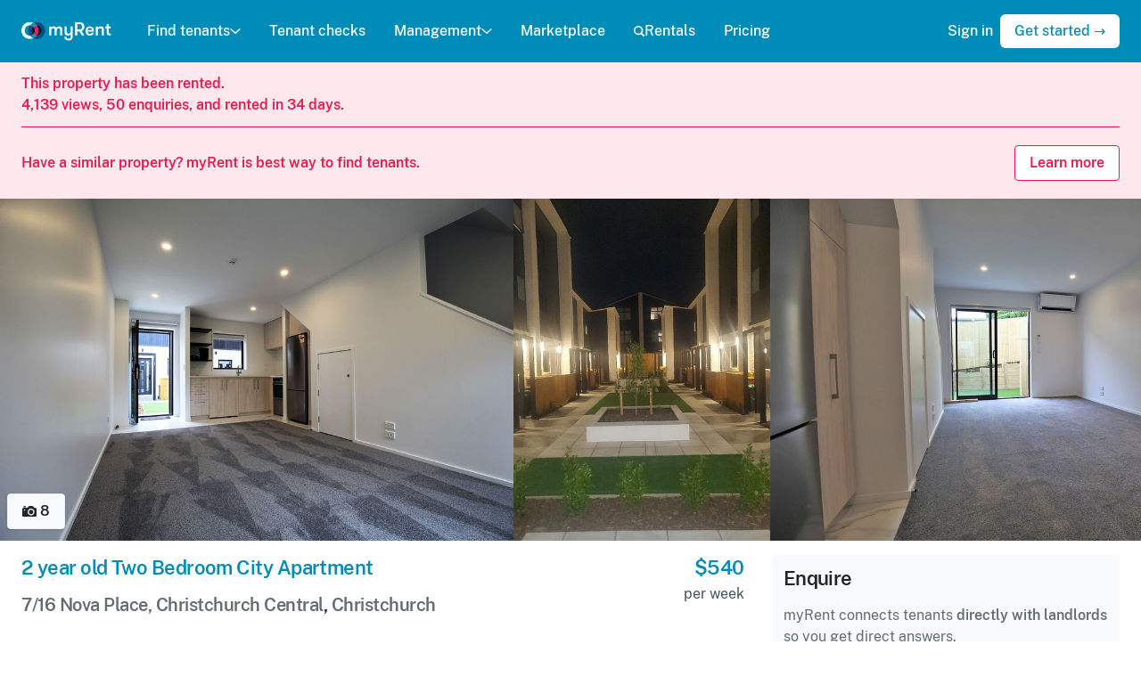

--- FILE ---
content_type: text/html; charset=utf-8
request_url: https://www.myrent.co.nz/listings/P6QUAC
body_size: 18908
content:
<!DOCTYPE html><html lang="en"><head><meta charset="utf-8" /><meta content="text/html; charset=UTF-8" http-equiv="Content-Type" /><meta content="IE=edge" http-equiv="X-UA-Compatible" /><meta content="width=device-width, initial-scale=1" name="viewport" /><title>Apartment for rent Christchurch | 7/16 Nova Place, Christchurch Central - myRent.co.nz</title><meta name="csrf-param" content="authenticity_token" />
<meta name="csrf-token" content="7mpH4N45JgmZ-1v2C2YmNm3ujp5NSdAJCdH7GZibrFdy3ZsO1pyg9O0RA874mR2WBqBCKMI2jOqFZT541xLeHg" /><link rel="stylesheet" href="https://cdn.myrent.co.nz/assets/application-96791cf76072073022687005756e582dfd65fbf14915c28c68c7491ad889e339.css" media="all" data-turbo-track="reload" /><script>window.App = {
  ALGOLIA_APP_ID: "YLWQAW8T8X",
  ALGOLIA_SEARCH_KEY: "9253d787c4cfe550a6bb69c2dc173658",
  ALGOLIA_POST_INDEX: "Post_production",
  NZ_POST_API_KEY: "befc7d20-57c5-0135-871c-00505692031f",
  STRIPE_PUBLISHABLE_KEY: "pk_live_v4ZVNFQiusnFXAUJREfGfc4d"
};</script><script src="https://cdn.myrent.co.nz/assets/application-003d49522694392d03034e4fbd4e451a95c7b96d866a9972560f376b596cc2cf.js" data-turbo-track="reload" async="async"></script><link crossorigin="" href="https://cdn.myrent.co.nz" ref="preconnect" /><link href="/apple-touch-icon.png" rel="apple-touch-icon" sizes="180x180" /><link href="/favicon-32x32.png" rel="icon" sizes="32x32" type="image/png" /><link href="/favicon-16x16.png" rel="icon" sizes="16x16" type="image/png" /><link href="/manifest.json" rel="manifest" /><meta content="#008CB8" name="theme-color" /><meta content="myRent.co.nz" property="og:site_name" /><meta content="https://assets.myrent.co.nz/5R2xOiEpybKoePXnFhO_6BER8q5l8As72JI_frxSaq4/s:600:315/g:sm/rt:fill/plain/s3://myrent-production/eavgw9g162kfj2zprc5eozbq0ssa" property="og:image" /><meta content="640" property="og:image:width" /><meta content="315" property="og:image:height" /><meta content="https://assets.myrent.co.nz/5R2xOiEpybKoePXnFhO_6BER8q5l8As72JI_frxSaq4/s:600:315/g:sm/rt:fill/plain/s3://myrent-production/eavgw9g162kfj2zprc5eozbq0ssa" property="twitter:image" /><meta content="@myrent_nz" property="twitter:site" /><link href="https://www.myrent.co.nz/listings/P6QUAC" rel="canonical" /><meta content="View this $540/week 2 bedroom, 2 bathroom rental apartment at 7/16 Nova Place, Christchurch Central, Christchurch 8011. Available from Monday, April 1 2024." property="og:description" /><meta name="turbo-refresh-method" content="morph"><meta name="turbo-refresh-scroll" content="preserve"><script src="https://cdn.apple-mapkit.com/mk/5.x.x/mapkit.js"></script><style>.async-hide { opacity: 0 !important }</style><!-- Google tag (gtag.js) --><script async src="https://www.googletagmanager.com/gtag/js?id=G-BHQ7M5XJSL"></script><script>window.dataLayer = window.dataLayer || [];
function gtag(){dataLayer.push(arguments);}
gtag("js", new Date());

gtag("config", "G-BHQ7M5XJSL", {
  send_page_view: false
});</script></head><body><noscript><div class="flash flash--warning"><div class="container">Your JavaScript is disabled, so your experience on myRent will be affected. Please enable it or use another browser to continue using myRent.</div></div></noscript><header class="public-navigation" data-action="resize@window-&gt;public-navigation#onResize" data-controller="public-navigation" data-public-navigation-open-class="public-navigation--open"><div class="public-navigation__container md:hidden"><div class="public-navigation__mobile-header flex justify-between items-center px-2"><a class="public-navigation__logo public-navigation__logo-mobile-closed" aria-label="Home" href="/"><img class="h-6" alt="myRent logo" data-turbo-permanent="true" src="https://cdn.myrent.co.nz/assets/logos/myrent-light-383e5be45791229e1fb8388d8802a418fb8bd93dbea87526133d30e05efe1f68.svg" /></a><a class="public-navigation__logo public-navigation__logo-mobile-open" aria-label="Home" href="/"><img class="h-6" alt="myRent logo" data-turbo-permanent="true" src="https://cdn.myrent.co.nz/assets/logos/myrent-dark-e56631ac7c3ae7c2d0bb851c4e8caa86898bc49ea1c9d64a60df90eeef43517f.svg" /></a><a aria-label="Menu" class="public-navigation__toggle" data-action="public-navigation#onMobileToggle" href="#"><div class="public-navigation__toggle-icon"></div></a></div><nav class="public-navigation__navigation md:hidden"><div class="public-navigation__links divide-y-2 divide-gray-200 overflow-y-scroll no-scrollbar"><div class="w-full"><a class="w-full px-2 py-3 public-navigation__link flex justify-between w-full" data-action="click-&gt;public-navigation#onMobileAccordionToggle" data-menu-name="find-tenants" href="#">Find tenants<span class="ml-auto"><svg xmlns="http://www.w3.org/2000/svg" viewBox="0 0 22 12" class="fill-current size-4 transition-transform" data-public-navigation-target="mobileAccordionIcon" data-menu-name="find-tenants"><path fill="none" fill-rule="evenodd" class="stroke-current" stroke-linecap="round" stroke-linejoin="round" stroke-width="2.51999999" d="M2 2l9.132338 8L20 2"></path></svg></span></a><div class="hidden divide-y divide-gray-200 bg-white px-4" data-menu-name="find-tenants" data-public-navigation-target="mobileDropdown" data-transition-enter="ease-out duration-200" data-transition-enter-end="opacity-100 transform translate-y-0" data-transition-enter-start="opacity-0 transform -translate-y-2" data-transition-leave="ease-in duration-150" data-transition-leave-end="opacity-0 transform -translate-y-2" data-transition-leave-start="opacity-100 transform translate-y-0"><a class="block text-sm text-muted py-3" href="/find-tenants"><svg xmlns="http://www.w3.org/2000/svg" viewBox="0 0 24 24" class="fill-current size-4 flex-shrink-0 text-blue-600 mr-2"><path d="M.793.786C.605451.973493.500057 1.227805.5 1.493v11.015-2e-7c0 .552285.447715 1 1 1h8c.552285 0 1-.447715 1-1v-11c0-.552285-.447715-1-1-1l-8-.015c-.265195.0000566-.519507.105451-.707.293zM22.5.493l-8 .014c-.552285 0-1 .447715-1 1v5.0000002c0 .552285.447715 1 1 1h8c.552285 0 1-.447715 1-1v-5.014c0-.552285-.447715-1-1-1zM10.207 23.214c.187549-.187493.292943-.441805.293-.707v-5c0-.552285-.447715-1-1-1h-8c-.552285 0-1 .447715-1 1v4.985-1e-7c-1e-7.552285.447715 1 1 1l8 .014c.265051.0002086.519344-.104817.707-.292zM22.5 10.508h-8c-.552285 0-1 .447715-1 1v11.0000002c0 .552285.447715 1 1 1l8-.014c.552285 0 1-.447715 1-1v-10.986c0-.552285-.447715-1-1-1h-2e-7z"></path></svg>Overview</a><a class="block text-sm text-muted py-3" href="/find-tenants/creating-a-listing"><svg xmlns="http://www.w3.org/2000/svg" viewBox="0 0 24 24" class="fill-current size-4 flex-shrink-0 text-blue-600 mr-2"><path d="M23.707 11.293l-11-11c-.3905-.390382-1.0235-.390382-1.414 0l-11 11c-.390465.390583-.39037 1.02375.0002135 1.41421.187475.187419.441696.29273.706787.292786h1.25c.138071 0 .25.111929.25.25v9.7500001c0 .552285.447715 1 1 1h5.75c.138071 0 .25-.111929.25-.25v-4.75 4e-7c-3e-7-1.38071 1.11929-2.5 2.5-2.5 1.38071-2e-7 2.5 1.11929 2.5 2.5v4.75c0 .138071.111929.25.25.25h5.75-1e-7c.552285 0 1-.447715 1-1v-9.75c0-.138071.111929-.25.25-.25h1.25c.552285-.0001179.999904-.447929.999786-1.00021-.0000566-.26509-.105368-.519311-.292786-.706786z"></path></svg>Creating a listing</a><a class="block text-sm text-muted py-3" href="/find-tenants/enquiries"><svg xmlns="http://www.w3.org/2000/svg" viewBox="0 0 24 24" class="fill-current size-4 flex-shrink-0 text-blue-600 mr-2"><path d="M15.826 1.75H8.1739996c-4.51438 2e-7-8.174 3.65962-8.174 8.174 2e-7 4.51438 3.65962 8.174 8.174 8.174h.326v3.152-.0000038c.0003815.552285.448406.999691 1.00069.999309.274375-.0001895.53662-.113107.725307-.312303l3.637-3.837h1.963-3e-7c4.51438 2e-7 8.174-3.65962 8.174-8.174 2e-7-4.51438-3.65962-8.174-8.174-8.174zm0 14.348h-2.393c-.274571-.0000794-.537095.112741-.726.312L10.5 18.74V17.1c0-.552285-.447715-1-1-1H8.1739997c-3.40981-1e-7-6.174-2.76419-6.174-6.174 2e-7-3.40981 2.76419-6.174 6.174-6.174h7.652-2e-7c3.40981-1e-7 6.174 2.76419 6.174 6.174 1e-7 3.40981-2.76419 6.174-6.174 6.174z"></path></svg>Enquiries</a><a class="block text-sm text-muted py-3" href="/find-tenants/viewings"><svg xmlns="http://www.w3.org/2000/svg" viewBox="0 0 24 24" class="size-4 flex-shrink-0 text-blue-600 mr-2"><defs></defs><title>shop-sign</title><path d="M9.775 3a2.25 2.25 0 1 0 4.5 0 2.25 2.25 0 1 0 -4.5 0" fill="none" stroke="currentColor" stroke-linecap="round" stroke-linejoin="round" stroke-width="1.5"></path><path d="M2.224 12.75h19.551s1.449 0 1.449 1.449v7.602s0 1.449 -1.449 1.449H2.224s-1.449 0 -1.449 -1.449v-7.602s0 -1.449 1.449 -1.449" fill="none" stroke="currentColor" stroke-linecap="round" stroke-linejoin="round" stroke-width="1.5"></path><path d="m6.775 9.75 3.675 -5.144" fill="none" stroke="currentColor" stroke-linecap="round" stroke-linejoin="round" stroke-width="1.5"></path><path d="m17.275 9.75 -3.674 -5.144" fill="none" stroke="currentColor" stroke-linecap="round" stroke-linejoin="round" stroke-width="1.5"></path></svg>Open homes &amp; viewings</a><a class="block text-sm text-muted py-3" href="/find-tenants/applications"><svg xmlns="http://www.w3.org/2000/svg" viewBox="0 0 24 24" class="fill-current size-4 flex-shrink-0 text-blue-600 mr-2"><path d="M20.482 4.819l-2.863-3.031a1.82 1.82 0 0 0-1.3-.538H8.333A1.835 1.835 0 0 0 6.5 3.083V4.75H4.833A1.835 1.835 0 0 0 3 6.583v14.334a1.835 1.835 0 0 0 1.833 1.833h10.834a1.835 1.835 0 0 0 1.833-1.833V19.25h1.667A1.835 1.835 0 0 0 21 17.417V6.1a1.8 1.8 0 0 0-.518-1.281zM15 20.75H5.5a.5.5 0 0 1-.5-.5v-13a.5.5 0 0 1 .5-.5h.75A.25.25 0 0 1 6.5 7v10.417a1.833 1.833 0 0 0 1.833 1.833h6.917a.25.25 0 0 1 .25.25v.75a.5.5 0 0 1-.5.5zm3.5-3.5H9a.5.5 0 0 1-.5-.5v-13a.5.5 0 0 1 .5-.5h7.035a.5.5 0 0 1 .363.157l2.465 2.61A.5.5 0 0 1 19 6.36v10.39a.5.5 0 0 1-.5.5z"></path></svg>Applications</a><a class="block text-sm text-muted py-3" href="/find-tenants/tenant-checks"><svg xmlns="http://www.w3.org/2000/svg" viewBox="0 0 24 24" class="fill-current size-4 flex-shrink-0 text-blue-600 mr-2"><path d="M12 9.5h-1e-7c1.65685 0 3 1.34315 3 3s-1.34315 3-3 3-3-1.34315-3-3v3e-7c-3e-7-1.65685 1.34315-3 3-3H12zm4.933 10.271c-.0892104.143189-.246297.22987-.415.229H7.48c-.168902.000656-.326032-.086428-.415-.23-.084908-.141938-.084908-.319062 0-.461l-1e-7 2e-7c1.61991-2.72691 5.14371-3.6243 7.87061-2.00439.825112.490156 1.51423 1.17928 2.00439 2.00439.0842932.143179.0815924.32144-.007.462z"></path><path d="M14.1213 10.3787c1.17157 1.17157 1.17157 3.07107 0 4.24264-1.17157 1.17157-3.07107 1.17157-4.24264 0-1.17157-1.17157-1.17157-3.07107 0-4.24264 1.17157-1.17157 3.07107-1.17157 4.24264 0M12 16.5h-2e-7c-2.02705-.0012695-3.90459 1.06634-4.94 2.809-.084908.141938-.084908.319062 0 .461.0898954.145103.249324.232409.42.23h9.038c.168703.0008703.32579-.0858109.415-.229.0860255-.141627.0860254-.319373 0-.461v1e-7c-1.03199-1.74283-2.90755-2.8112-4.933-2.81z"></path><path d="M19.5 3H17c-.276142 0-.5.223858-.5.5v1c0 .276142.223858.5.5.5h2c.276142 0 .5.223858.5.5v16c0 .276142-.223858.5-.5.5H5c-.276142 0-.5-.223858-.5-.5v-16 1e-7c-1e-7-.276142.223858-.5.5-.5h2c.276142 0 .5-.223858.5-.5v-1c0-.276142-.223858-.5-.5-.5H4.4999997c-1.10457 0-2 .895431-2 2v17.0000003c2e-7 1.10457.895431 2 2 2h15c1.10457 0 2-.89543 2-2v-17c0-1.10457-.895431-2-2-2h-4e-7z"></path><path d="M9 6v2e-7c1e-7.828427.671573 1.5 1.5 1.5h3c.828427-1e-7 1.5-.671573 1.5-1.5v-3 1e-7c0-1.65685-1.34315-3-3-3s-3 1.34315-3 3zm2-3.5v2e-7c0-.552285.447715-1 1-1 .552285-1e-7 1 .447715 1 1s-.447715 1-1 1-1-.447715-1-1V2.5z"></path></svg>Tenant checks</a><a class="block text-sm text-muted py-3" href="/find-tenants/tenancy-documents"><svg xmlns="http://www.w3.org/2000/svg" viewBox="0 0 24 24" class="fill-current size-4 flex-shrink-0 text-blue-600 mr-2"><path d="M12.75 5h-6c-.414214 0-.75.335786-.75.75s.335786.75.75.75h6c.414214 0 .75-.335786.75-.75S13.164214 5 12.75 5zM13.5 9.25c0-.414214-.335786-.75-.75-.75h-8c-.414214 0-.75.335786-.75.75s.335786.75.75.75h8c.414214 0 .75-.335786.75-.75zM4.75 12c-.414214 0-.75.335786-.75.75s.335786.75.75.75h5.5c.414214 0 .75-.335786.75-.75s-.335786-.75-.75-.75z"></path><path d="M11.3 17.655c-.038924-.0933366-.129874-.154364-.231-.155H2.5c-.276142 0-.5-.223858-.5-.5V2.5c0-.276142.223858-.5.5-.5h13c.276142 0 .5.223858.5.5v10.0700003c.0003052.138071.112481.249752.250552.249447.0662223-.0001464.129681-.0265613.176448-.073447l1.28-1.28c.187549-.187493.292943-.441805.293-.707v-8.759c0-1.10457-.895431-2-2-2H1.9999999c-1.10457 0-2 .895431-2 2v15.5-3e-7c-2e-7 1.10457.89543 2 2 2h7.868c.219555.0000427.413451-.143148.478-.353v-3e-7c.09522-.310668.267179-.592337.5-.819l.4-.4c.071666-.0716453.0929931-.179466.0539998-.273zM12.062 20.131c-.0987319-.0973061-.257652-.0961502-.354958.0025817a.251001.251001 0 0 0-.0670418.125418l-.628 3.141c-.0552285.270563.119335.534669.389898.589898a.4999965.4999965 0 0 0 .100102.010102.466.466 0 0 0 .1-.01l3.143-.629c.135328-.0273857.222833-.159291.195447-.294619a.2500026.2500026 0 0 0-.0684468-.127381zM23.228 11.765c-1.02257-1.01969-2.67743-1.01969-3.7 0l-6.5 6.5c-.195191.19525-.195191.51175 0 .707l3 3v-1e-7c.19525.195191.51175.195191.707 0l6.5-6.5-1e-7 2e-7c1.02173-1.0254 1.01875-2.68492-.0066463-3.70665a2.6677115 2.6677115 0 0 0-.0003535-.0003522z"></path></svg>Tenancy documents</a><a class="block text-sm text-muted py-3" href="/demo/listing"><svg xmlns="http://www.w3.org/2000/svg" viewBox="0 0 24 24" class="fill-current size-4 flex-shrink-0 text-blue-600 mr-2"><path d="M23.092 9.665C20.463 6.77 16.594 4.2 12.584 4.012 12.389 4 12.2 4 12 4c-4.253.034-8.124 2.47-10.942 5.5-.05.054-.1.109-.15.164l-2e-7 3e-7c-1.20974 1.32125-1.20974 3.34775 4e-7 4.669 1.205 1.329 5.563 5.667 10.964 5.667h.256c5.4 0 9.759-4.338 10.966-5.667 1.20903-1.32144 1.20817-3.3476-.002-4.668zm-1.478 3.322c-2.17 2.388-5.32 4.655-8.642 4.968h5e-7a8.316998 8.316998 0 0 1-.972.045c-3.63-.085-6.84-2.11-9.286-4.658-.111333-.116-.221-.233667-.329-.353-.50713-.561818-.507129-1.41618 2e-7-1.978 2.367-2.611 5.947-5.096 9.615-5.011 1.28883-.0014089 2.56421.26204 3.747.774l-8e-7-4e-7c1.21392.50947 2.35676 1.17399 3.4 1.977l-2e-7-2e-7c.891286.674418 1.71815 1.42998 2.47 2.257.506883.562738.505589 1.4178-.0029965 1.979z"></path><path d="M12 8a3.89999 3.89999 0 0 0-.392.02c-.136837.013679-.236676.135696-.222997.272533A.2490013.2490013 0 0 0 11.425 8.405c.607587.918478.35556 2.1556-.562918 2.76319-.728483.481903-1.68581.433598-2.36208-.119186-.107555-.0865765-.26493-.0695698-.351507.0379856a.2500008.2500008 0 0 0-.0484931.0990144l-1e-7 4e-7a3.5839977 3.5839977 0 0 0-.0999999.814v6e-7c3e-7 2.20914 1.79086 4 4 4 2.20914-3e-7 4-1.79086 4-4-3e-7-2.20914-1.79086-4-4-4z"></path></svg>View demo</a></div></div><a class="w-full px-2 py-3 public-navigation__link" href="/tenant-checks">Tenant checks</a><div class="w-full"><a class="w-full px-2 py-3 public-navigation__link flex justify-between w-full" data-action="click-&gt;public-navigation#onMobileAccordionToggle" data-menu-name="management" href="#">Management<span class="ml-auto"><svg xmlns="http://www.w3.org/2000/svg" viewBox="0 0 22 12" class="fill-current size-4 transition-transform" data-public-navigation-target="mobileAccordionIcon" data-menu-name="management"><path fill="none" fill-rule="evenodd" class="stroke-current" stroke-linecap="round" stroke-linejoin="round" stroke-width="2.51999999" d="M2 2l9.132338 8L20 2"></path></svg></span></a><div class="hidden divide-y divide-gray-200 bg-white px-4" data-menu-name="management" data-public-navigation-target="mobileDropdown" data-transition-enter="ease-out duration-200" data-transition-enter-end="opacity-100 transform translate-y-0" data-transition-enter-start="opacity-0 transform -translate-y-2" data-transition-leave="ease-in duration-150" data-transition-leave-end="opacity-0 transform -translate-y-2" data-transition-leave-start="opacity-100 transform translate-y-0"><a class="block text-sm text-muted py-3" href="/management"><svg xmlns="http://www.w3.org/2000/svg" viewBox="0 0 24 24" class="fill-current size-4 flex-shrink-0 text-blue-600 mr-2"><path d="M.793.786C.605451.973493.500057 1.227805.5 1.493v11.015-2e-7c0 .552285.447715 1 1 1h8c.552285 0 1-.447715 1-1v-11c0-.552285-.447715-1-1-1l-8-.015c-.265195.0000566-.519507.105451-.707.293zM22.5.493l-8 .014c-.552285 0-1 .447715-1 1v5.0000002c0 .552285.447715 1 1 1h8c.552285 0 1-.447715 1-1v-5.014c0-.552285-.447715-1-1-1zM10.207 23.214c.187549-.187493.292943-.441805.293-.707v-5c0-.552285-.447715-1-1-1h-8c-.552285 0-1 .447715-1 1v4.985-1e-7c-1e-7.552285.447715 1 1 1l8 .014c.265051.0002086.519344-.104817.707-.292zM22.5 10.508h-8c-.552285 0-1 .447715-1 1v11.0000002c0 .552285.447715 1 1 1l8-.014c.552285 0 1-.447715 1-1v-10.986c0-.552285-.447715-1-1-1h-2e-7z"></path></svg>Overview</a><a class="block text-sm text-muted py-3" href="/rent"><svg xmlns="http://www.w3.org/2000/svg" viewBox="0 0 24 24" class="fill-current size-4 flex-shrink-0 text-blue-600 mr-2"><path d="M12 0h-5e-7c-6.62742 3e-7-12 5.37258-12 12 3e-7 6.62742 5.37258 12 12 12 6.62742-3e-7 12-5.37258 12-12v5e-7c0-6.62742-5.37258-12-12-12zm1.464 18.587c-.122879.0183136-.213872.123764-.214.248v.765c0 .690356-.559644 1.25-1.25 1.25s-1.25-.559644-1.25-1.25v-.705 6e-7c.0005537-.137518-.110478-.249447-.247995-.250001a.2489994.2489994 0 0 0-.002004 0H9.3530009c-.690356 0-1.25-.559644-1.25-1.25s.559644-1.25 1.25-1.25h3.588c.617454-.0001696 1.11786-.500853 1.11769-1.11831-.0001255-.457007-.278388-.867927-.702693-1.03769l-3.64-1.457c-1.85077-.733958-2.75612-2.82929-2.02216-4.68006.476878-1.20251 1.5615-2.05731 2.84216-2.23994.122723-.0178581.213804-.122984.214-.247v-.765 1e-7c-1e-7-.690356.559644-1.25 1.25-1.25s1.25.559644 1.25 1.25v.706c0 .138071.111929.25.25.25h1.147c.690356 1e-7 1.25.559644 1.25 1.25s-.559644 1.25-1.25 1.25h-3.588c-.616901-.0013248-1.11807.497698-1.1194 1.1146-.0009846.458501.278321.871039.704397 1.0404l3.64 1.457h-2e-7c1.85077.733958 2.75612 2.82929 2.02216 4.68006-.476878 1.20251-1.5615 2.05731-2.84216 2.23994z"></path></svg>Rent collection</a><a class="block text-sm text-muted py-3" href="/agreements"><svg xmlns="http://www.w3.org/2000/svg" viewBox="0 0 24 24" class="fill-current size-4 flex-shrink-0 text-blue-600 mr-2"><path d="M12.75 5h-6c-.414214 0-.75.335786-.75.75s.335786.75.75.75h6c.414214 0 .75-.335786.75-.75S13.164214 5 12.75 5zM13.5 9.25c0-.414214-.335786-.75-.75-.75h-8c-.414214 0-.75.335786-.75.75s.335786.75.75.75h8c.414214 0 .75-.335786.75-.75zM4.75 12c-.414214 0-.75.335786-.75.75s.335786.75.75.75h5.5c.414214 0 .75-.335786.75-.75s-.335786-.75-.75-.75z"></path><path d="M11.3 17.655c-.038924-.0933366-.129874-.154364-.231-.155H2.5c-.276142 0-.5-.223858-.5-.5V2.5c0-.276142.223858-.5.5-.5h13c.276142 0 .5.223858.5.5v10.0700003c.0003052.138071.112481.249752.250552.249447.0662223-.0001464.129681-.0265613.176448-.073447l1.28-1.28c.187549-.187493.292943-.441805.293-.707v-8.759c0-1.10457-.895431-2-2-2H1.9999999c-1.10457 0-2 .895431-2 2v15.5-3e-7c-2e-7 1.10457.89543 2 2 2h7.868c.219555.0000427.413451-.143148.478-.353v-3e-7c.09522-.310668.267179-.592337.5-.819l.4-.4c.071666-.0716453.0929931-.179466.0539998-.273zM12.062 20.131c-.0987319-.0973061-.257652-.0961502-.354958.0025817a.251001.251001 0 0 0-.0670418.125418l-.628 3.141c-.0552285.270563.119335.534669.389898.589898a.4999965.4999965 0 0 0 .100102.010102.466.466 0 0 0 .1-.01l3.143-.629c.135328-.0273857.222833-.159291.195447-.294619a.2500026.2500026 0 0 0-.0684468-.127381zM23.228 11.765c-1.02257-1.01969-2.67743-1.01969-3.7 0l-6.5 6.5c-.195191.19525-.195191.51175 0 .707l3 3v-1e-7c.19525.195191.51175.195191.707 0l6.5-6.5-1e-7 2e-7c1.02173-1.0254 1.01875-2.68492-.0066463-3.70665a2.6677115 2.6677115 0 0 0-.0003535-.0003522z"></path></svg>Tenancy agreements</a><a class="block text-sm text-muted py-3" href="/renewals"><svg xmlns="http://www.w3.org/2000/svg" fill="none" viewBox="0 0 24 24" stroke-width="1.5" stroke="currentColor" class="size-4 flex-shrink-0 text-blue-600 mr-2">
  <path stroke-linecap="round" stroke-linejoin="round" d="M16.023 9.348h4.992v-.001M2.985 19.644v-4.992m0 0h4.992m-4.993 0l3.181 3.183a8.25 8.25 0 0013.803-3.7M4.031 9.865a8.25 8.25 0 0113.803-3.7l3.181 3.182m0-4.991v4.99"></path>
</svg>Renewals</a><a class="block text-sm text-muted py-3" href="/bonds"><svg xmlns="http://www.w3.org/2000/svg" viewBox="0 0 24 24" class="fill-current size-4 flex-shrink-0 text-blue-600 mr-2"><path d="M13.75 7.244c0-.966498-.783502-1.75-1.75-1.75s-1.75.783502-1.75 1.75v1.5c0 .138071.111929.25.25.25h3c.138071 0 .25-.111929.25-.25z"></path><path d="M24 1.953v.0000136c-.006586-1.07646-.88051-1.94593-1.95699-1.94701h-20.084c-1.07747.0060532-1.94757.881518-1.947 1.959l-.012 7.341v-.0000021c.0540381 7.05592 4.97361 13.1396 11.862 14.669a.9740024.9740024 0 0 0 .194.019 1.000002 1.000002 0 0 0 .2-.021l.0000015-4e-7c6.87455-1.59011 11.7402-7.71695 11.732-14.773zM7.5 15.494v-5.5 2e-7c0-.552285.447715-1 1-1h.25v-1.75 4e-7c-3e-7-1.79493 1.45507-3.25 3.25-3.25 1.79493-2e-7 3.25 1.45507 3.25 3.25v1.75h.25c.552285 0 1 .447715 1 1v5.5c0 .552285-.447715 1-1 1h-7c-.552284 0-1-.447715-1-.999999z"></path><path d="M12.8839 12.3601c.488155.488155.488155 1.27961 0 1.76777-.488155.488155-1.27961.488155-1.76777 0-.488155-.488155-.488155-1.27961 0-1.76777.488155-.488155 1.27961-.488155 1.76777 0"></path></svg>Bonds</a><a class="block text-sm text-muted py-3" href="/inspections"><svg xmlns="http://www.w3.org/2000/svg" viewBox="0 0 24 24" class="fill-current size-4 flex-shrink-0 text-blue-600 mr-2"><path d="M17.4017 10.4733c1.46447 1.46447 1.46447 3.83883 0 5.3033s-3.83883 1.46447-5.3033 0-1.46447-3.83883 0-5.3033 3.83883-1.46447 5.3033 0"></path><path d="M21.444 6.125h-1.316c-.215483-.0076469-.405225-.144135-.481-.346C19.029 4.475 18.39 3.125 17 3.125h-5c-1.071 0-1.636.778-2.659 2.191-.384.527-.51.809-.844.809h-6C.434 6.125 0 7.334 0 8.348v10.388-1e-7c-.0861903 1.24186.850667 2.31846 2.09253 2.40465a2.2539923 2.2539923 0 0 0 .46347-.0156521h18.888c1.23322.169777 2.37057-.692312 2.54035-1.92553a2.2539972 2.2539972 0 0 0 .015652-.46347v-10.388c0-1.014-.443-2.223-2.556-2.223zm-.944 7c0 3.17564-2.57436 5.75-5.75 5.75S9 16.30064 9 13.125s2.57436-5.75 5.75-5.75c3.17427.0033071 5.74669 2.57573 5.75 5.75zM5 9.875c0 .690356-.559644 1.25-1.25 1.25s-1.25-.559644-1.25-1.25.559644-1.25 1.25-1.25S5 9.184644 5 9.875z"></path><path d="M2.5 5.109l3 .016c.276142 0 .5-.223858.5-.5v-.25c0-.828427-.671573-1.5-1.5-1.5h-1c-.828427 0-1.5.671573-1.5 1.5v.234c0 .276142.223858.5.5.5z"></path></svg>Inspections</a><a class="block text-sm text-muted py-3" href="/maintenance"><svg xmlns="http://www.w3.org/2000/svg" viewBox="0 0 24 24" class="fill-current size-4 flex-shrink-0 text-blue-600 mr-2"><path d="m22.439 3.9 -3.317 3.316h-2.338V4.878L20.1 1.561a5.752 5.752 0 0 0 -8.168 7L1.589 18.9A2.48 2.48 0 0 0 5.1 22.411l10.34 -10.344a5.752 5.752 0 0 0 7 -8.168Z" fill="none" stroke="currentColor" stroke-linecap="round" stroke-linejoin="round" stroke-width="1.5"></path></svg>Maintenance</a><a class="block text-sm text-muted py-3" href="/bills"><svg xmlns="http://www.w3.org/2000/svg" viewBox="0 0 24 24" class="fill-current size-4 flex-shrink-0 text-blue-600 mr-2"><path d="M21.5 3h-2.75c-.138071 0-.25-.111929-.25-.25V1c0-.552285-.447715-1-1-1s-1 .447715-1 1v4.75c0 .414214-.335786.75-.75.75S15 6.164214 15 5.75V3.5c0-.276142-.223858-.5-.5-.5H8.25c-.137682.000001-.249449-.11132-.25-.249V.9999925c0-.552285-.447715-1-1-1s-1 .447715-1 1v4.750015c0 .414214-.335786.75-.75.75s-.75-.335786-.75-.75v-2.25001c0-.276142-.223858-.5-.5-.5H2.4999999c-1.10457 0-2 .895431-2 2v17-3e-7c-2e-7 1.10457.89543 2 2 2h19-1e-7c1.10457 0 2-.89543 2-2v-17c0-1.10457-.89543-2-2-2zm0 18.5c0 .276142-.223858.5-.5.5H3c-.276142 0-.5-.223858-.5-.5v-12c0-.276142.223858-.5.5-.5h18c.276142 0 .5.223858.5.5z"></path><path d="M12.2 14.745h-.4c-.540709.0338004-1.00797-.373717-1.048-.914 0-.682.511-.914 1.05-.914l1.8.005c.414214 0 .75-.335786.75-.75s-.335786-.75-.75-.75h-.852v-.586c0-.414214-.335786-.75-.75-.75s-.75.335786-.75.75v.643h-3e-7c-.45995.0927563-.885897.309187-1.232.626l-1e-7 2e-7c-.484655.444502-.762829 1.07039-.768 1.728v-.0000021c.0408466 1.36899 1.18085 2.4473 2.55 2.412h.4c.506445-.071129.974661.281764 1.04579.788209s-.281764.974661-.788209 1.04579a.9259996.9259996 0 0 1-.257581 0h-1.8000001c-.414214 0-.75.335786-.75.75s.335786.75.75.75h.848v.585c0 .414214.335787.75.75.75.414214 0 .75-.335787.75-.75v-.648c1.14011-.213941 1.9745-1.19727 2-2.357l1e-7.0000023c-.0419325-1.36801-1.17971-2.44596-2.548-2.414z"></path></svg>Bills</a><a class="block text-sm text-muted py-3" href="/expenses"><svg xmlns="http://www.w3.org/2000/svg" viewBox="0 0 24 24" fill="currentColor" class="size-4 flex-shrink-0 text-blue-600 mr-2">
  <path d="M18.375 2.25c-1.035 0-1.875.84-1.875 1.875v15.75c0 1.035.84 1.875 1.875 1.875h.75c1.035 0 1.875-.84 1.875-1.875V4.125c0-1.036-.84-1.875-1.875-1.875h-.75ZM9.75 8.625c0-1.036.84-1.875 1.875-1.875h.75c1.036 0 1.875.84 1.875 1.875v11.25c0 1.035-.84 1.875-1.875 1.875h-.75a1.875 1.875 0 0 1-1.875-1.875V8.625ZM3 13.125c0-1.036.84-1.875 1.875-1.875h.75c1.036 0 1.875.84 1.875 1.875v6.75c0 1.035-.84 1.875-1.875 1.875h-.75A1.875 1.875 0 0 1 3 19.875v-6.75Z"></path>
</svg>Expense tracking</a><a class="block text-sm text-muted py-3" href="/mileage"><svg xmlns="http://www.w3.org/2000/svg" viewBox="0 0 24 24" class="fill-current size-4 flex-shrink-0 text-blue-600 mr-2"><path d="M22.242 10.027c-.0534532-.0555913-.0785082-.132598-.068-.209.0108696-.0760824.0562639-.142882.123-.181l.8-.463c.71797-.414214.964214-1.33203.55-2.05-.414214-.71797-1.33203-.964214-2.05-.55l-1.065.615c-.119775.0686842-.272552.0272666-.341236-.0925087A.2499997.2499997 0 0120.1610002 7.013l-.4-2.383c-.237527-1.44854-1.49112-2.51064-2.959-2.507h-9.608c-1.46853-.0034817-2.72235 1.05966-2.959 2.509l-.4 2.383c-.0231578.136675-.152728.2287-.289404.205542a.2509993.2509993 0 01-.082596-.0295416l-1.063-.615c-.71797-.414214-1.63579-.16797-2.05.55-.414214.71797-.16797 1.63579.55 2.05h1e-7l.8.463c.0667361.038118.11213.104918.123.181.0105083.0764018-.0145467.153409-.068.209l-6e-7 8e-7c-.803477.828919-1.25347 1.93758-1.255 3.092v2l-1e-7-.0000317c.0033224 1.02581.63466 1.94486 1.59097 2.31602.095757.0377233.158782.130081.159.233V19.62099c2e-7 1.24264 1.00736 2.25 2.25 2.25 1.24264-2e-7 2.25-1.00736 2.25-2.25v-1.75c0-.138071.111929-.25.25-.25h10c.138071 0 .25.111929.25.25v1.7500003c2e-7 1.24264 1.00736 2.25 2.25 2.25 1.24264-1e-7 2.25-1.00736 2.25-2.25v-1.94699.0000047c.0002161-.102919.0632393-.195278.158996-.233003h-1e-7c.956317-.371145 1.58767-1.29019 1.591-2.316v-2l-1e-7-.0000806c-.0007989-1.15691-.452024-2.26806-1.25806-3.09798zM7.194 4.125h9.612c.488818.000225.905834.3538.986.836l.479 2.873c.0108188.071609-.0095686.144421-.056.2-.047633.055987-.117492.0881733-.191.088H5.976c-.138071.0002126-.250172-.111544-.250385-.249615a.2500007.2500007 0 01.0033847-.0413853l.479-2.873v1e-7c.0814723-.481007.498142-.833021.986-.833zm12.306 11c-.828427 0-1.5-.671573-1.5-1.5s.671573-1.5 1.5-1.5 1.5.671573 1.5 1.5-.671573 1.5-1.5 1.5zM3 13.625v2e-7c-1e-7-.828427.671573-1.5 1.5-1.5.828427-1e-7 1.5.671573 1.5 1.5 1e-7.828427-.671573 1.5-1.5 1.5-.828427 2e-7-1.5-.671573-1.5-1.5v-2e-7z"></path></svg>Mileage tracking</a><a class="block text-sm text-muted py-3" href="/connecting-bank-feeds"><svg xmlns="http://www.w3.org/2000/svg" viewBox="0 0 24 24" class="fill-current size-4 flex-shrink-0 text-blue-600 mr-2"><path d="M9.5 11.5c.552285 0 1-.447715 1-1s-.447715-1-1-1h-6c-.552285 0-1 .447715-1 1s.447715 1 1 1h.75-1e-7c.138071 0 .25.111929.25.25v5c0 .138071-.111929.25-.25.25h-.75c-.552285 0-1 .447715-1 1s.447715 1 1 1h6c.552285 0 1-.447715 1-1s-.447715-1-1-1h-.7500001c-.138071 0-.25-.111929-.25-.25v-5c0-.138071.111929-.25.25-.25zM20.5 11.5c.552285 0 1-.447715 1-1s-.447715-1-1-1h-6c-.552285 0-1 .447715-1 1s.447715 1 1 1h.75-1e-7c.138071 0 .25.111929.25.25v5c0 .138071-.111929.25-.25.25h-.75c-.552285 0-1 .447715-1 1s.447715 1 1 1h6c.552285 0 1-.447715 1-1s-.447715-1-1-1h-.7500001c-.138071 0-.25-.111929-.25-.25v-5c0-.138071.111929-.25.25-.25zM1.838 6.07c-.4352.340028-.512353.968475-.172325 1.40368.18937.242374.479744.384117.787325.384325h19.2c.417995.0003667.79212-.259287.938-.651.14619-.416665.0082487-.8801-.342-1.149l-9.081-5.812c-.339613-.299395-.840004-.327493-1.211-.068L1.9 6.032005a.332999.332999 0 0 0-.062.038zM1.5 24c-.27614 0-.5-.22386-.5-.5V21c0-.27614.22386-.5.5-.5h21c.27614 0 .5.22386.5.5v2.5c0 .27614-.22386.5-.5.5z"></path></svg>Bank feeds</a><a class="block text-sm text-muted py-3" href="/demo/tenancy"><svg xmlns="http://www.w3.org/2000/svg" viewBox="0 0 24 24" class="fill-current size-4 flex-shrink-0 text-blue-600 mr-2"><path d="M23.092 9.665C20.463 6.77 16.594 4.2 12.584 4.012 12.389 4 12.2 4 12 4c-4.253.034-8.124 2.47-10.942 5.5-.05.054-.1.109-.15.164l-2e-7 3e-7c-1.20974 1.32125-1.20974 3.34775 4e-7 4.669 1.205 1.329 5.563 5.667 10.964 5.667h.256c5.4 0 9.759-4.338 10.966-5.667 1.20903-1.32144 1.20817-3.3476-.002-4.668zm-1.478 3.322c-2.17 2.388-5.32 4.655-8.642 4.968h5e-7a8.316998 8.316998 0 0 1-.972.045c-3.63-.085-6.84-2.11-9.286-4.658-.111333-.116-.221-.233667-.329-.353-.50713-.561818-.507129-1.41618 2e-7-1.978 2.367-2.611 5.947-5.096 9.615-5.011 1.28883-.0014089 2.56421.26204 3.747.774l-8e-7-4e-7c1.21392.50947 2.35676 1.17399 3.4 1.977l-2e-7-2e-7c.891286.674418 1.71815 1.42998 2.47 2.257.506883.562738.505589 1.4178-.0029965 1.979z"></path><path d="M12 8a3.89999 3.89999 0 0 0-.392.02c-.136837.013679-.236676.135696-.222997.272533A.2490013.2490013 0 0 0 11.425 8.405c.607587.918478.35556 2.1556-.562918 2.76319-.728483.481903-1.68581.433598-2.36208-.119186-.107555-.0865765-.26493-.0695698-.351507.0379856a.2500008.2500008 0 0 0-.0484931.0990144l-1e-7 4e-7a3.5839977 3.5839977 0 0 0-.0999999.814v6e-7c3e-7 2.20914 1.79086 4 4 4 2.20914-3e-7 4-1.79086 4-4-3e-7-2.20914-1.79086-4-4-4z"></path></svg>View demo</a></div></div><a class="w-full px-2 py-3 public-navigation__link" href="/marketplace">Marketplace</a><a class="w-full px-2 py-3 public-navigation__link" href="/listings"><svg xmlns="http://www.w3.org/2000/svg" viewBox="0 0 24 24" class="fill-current size-4 mr-1"><path d="M23.414 20.591l-4.645-4.645-4e-7 6e-7c3.14642-4.70994 1.87893-11.0788-2.83101-14.2252-4.70994-3.14642-11.0788-1.87893-14.2252 2.83101-3.14642 4.70994-1.87893 11.0788 2.83101 14.2252 3.44979 2.30459 7.94823 2.30379 11.3972-.002014l4.645 4.644c.786547.767251 2.04145.767251 2.828 1e-7.780764-.781.780765-2.047 6e-7-2.828zM10.25 3.005h-3e-7c4.00406-2e-7 7.25 3.24594 7.25 7.25 2e-7 4.00406-3.24594 7.25-7.25 7.25-4.00406 2e-7-7.25-3.24594-7.25-7.25v.0000705c.0043698-4.00224 3.24769-7.24562 7.24993-7.25007z"></path></svg>Rentals</a><a class="w-full px-2 py-3 public-navigation__link" href="/management/pricing">Pricing</a><div class="bg-white px-2 py-5 flex items-center gap-2 w-full"><a class="btn btn-lg btn-primary btn-arrowed" href="/get-started">Get started</a><a class="btn btn-lg btn-primary-outline" href="/sign-in">Sign in</a></div></div></nav></div><div class="public-navigation__container container py-4 hidden md:flex text-sm lg:text-base px-2 lg:px-6"><div class="flex justify-center items-center"><a class="public-navigation__logo mr-2 lg:mr-6" aria-label="Home" href="/"><img class="h-6" alt="myRent logo" data-turbo-permanent="true" src="https://cdn.myrent.co.nz/assets/logos/myrent-light-383e5be45791229e1fb8388d8802a418fb8bd93dbea87526133d30e05efe1f68.svg" /></a></div><nav class="public-navigation__navigation items-center" data-action="mouseleave-&gt;public-navigation#hideDropdown"><ul class="flex"><li class="relative" data-action=""><a class="flex items-center gap-1 rounded-md px-3 lg:px-4 py-2 font-medium text-white hover:bg-blue-600 " data-menu-name="find-tenants" data-action="mouseenter-&gt;public-navigation#onDropdownHover click-&gt;public-navigation#onDropdownClick" href="/find-tenants">Find tenants<svg xmlns="http://www.w3.org/2000/svg" viewBox="0 0 22 12" class="fill-current btn-icon"><path fill="none" fill-rule="evenodd" class="stroke-current" stroke-linecap="round" stroke-linejoin="round" stroke-width="2.51999999" d="M2 2l9.132338 8L20 2"></path></svg></a><div class="hidden absolute left-0 top-full z-50 w-[550px]" data-menu-name="find-tenants" data-public-navigation-target="dropdown" data-transition-enter="ease-out duration-200" data-transition-enter-end="opacity-100 transform translate-y-0" data-transition-enter-start="opacity-0 transform -translate-y-2" data-transition-leave="ease-in duration-150" data-transition-leave-end="opacity-0 transform -translate-y-2" data-transition-leave-start="opacity-100 transform translate-y-0"><div class="grid grid-cols-2 gap-1 bg-white p-2 shadow-lg transition-all duration-200 ease-out rounded-b-2xl rounded-tr-2xl"><a class="flex items-center gap-2 rounded-lg p-3 transition-colors hover:bg-blue-50" href="/find-tenants"><div class="flex h-10 w-10 items-center justify-center rounded-full bg-blue-100"><svg xmlns="http://www.w3.org/2000/svg" viewBox="0 0 24 24" class="fill-current size-4 flex-shrink-0 text-blue-500"><path d="M.793.786C.605451.973493.500057 1.227805.5 1.493v11.015-2e-7c0 .552285.447715 1 1 1h8c.552285 0 1-.447715 1-1v-11c0-.552285-.447715-1-1-1l-8-.015c-.265195.0000566-.519507.105451-.707.293zM22.5.493l-8 .014c-.552285 0-1 .447715-1 1v5.0000002c0 .552285.447715 1 1 1h8c.552285 0 1-.447715 1-1v-5.014c0-.552285-.447715-1-1-1zM10.207 23.214c.187549-.187493.292943-.441805.293-.707v-5c0-.552285-.447715-1-1-1h-8c-.552285 0-1 .447715-1 1v4.985-1e-7c-1e-7.552285.447715 1 1 1l8 .014c.265051.0002086.519344-.104817.707-.292zM22.5 10.508h-8c-.552285 0-1 .447715-1 1v11.0000002c0 .552285.447715 1 1 1l8-.014c.552285 0 1-.447715 1-1v-10.986c0-.552285-.447715-1-1-1h-2e-7z"></path></svg></div><div><div class="font-medium text-navy-500">Overview</div></div></a><a class="flex items-center gap-2 rounded-lg p-3 transition-colors hover:bg-blue-50" href="/find-tenants/creating-a-listing"><div class="flex h-10 w-10 items-center justify-center rounded-full bg-blue-100"><svg xmlns="http://www.w3.org/2000/svg" viewBox="0 0 24 24" class="fill-current size-4 flex-shrink-0 text-blue-500"><path d="M23.707 11.293l-11-11c-.3905-.390382-1.0235-.390382-1.414 0l-11 11c-.390465.390583-.39037 1.02375.0002135 1.41421.187475.187419.441696.29273.706787.292786h1.25c.138071 0 .25.111929.25.25v9.7500001c0 .552285.447715 1 1 1h5.75c.138071 0 .25-.111929.25-.25v-4.75 4e-7c-3e-7-1.38071 1.11929-2.5 2.5-2.5 1.38071-2e-7 2.5 1.11929 2.5 2.5v4.75c0 .138071.111929.25.25.25h5.75-1e-7c.552285 0 1-.447715 1-1v-9.75c0-.138071.111929-.25.25-.25h1.25c.552285-.0001179.999904-.447929.999786-1.00021-.0000566-.26509-.105368-.519311-.292786-.706786z"></path></svg></div><div><div class="font-medium text-navy-500">Creating a listing</div></div></a><a class="flex items-center gap-2 rounded-lg p-3 transition-colors hover:bg-blue-50" href="/find-tenants/enquiries"><div class="flex h-10 w-10 items-center justify-center rounded-full bg-blue-100"><svg xmlns="http://www.w3.org/2000/svg" viewBox="0 0 24 24" class="fill-current size-4 flex-shrink-0 text-blue-500"><path d="M15.826 1.75H8.1739996c-4.51438 2e-7-8.174 3.65962-8.174 8.174 2e-7 4.51438 3.65962 8.174 8.174 8.174h.326v3.152-.0000038c.0003815.552285.448406.999691 1.00069.999309.274375-.0001895.53662-.113107.725307-.312303l3.637-3.837h1.963-3e-7c4.51438 2e-7 8.174-3.65962 8.174-8.174 2e-7-4.51438-3.65962-8.174-8.174-8.174zm0 14.348h-2.393c-.274571-.0000794-.537095.112741-.726.312L10.5 18.74V17.1c0-.552285-.447715-1-1-1H8.1739997c-3.40981-1e-7-6.174-2.76419-6.174-6.174 2e-7-3.40981 2.76419-6.174 6.174-6.174h7.652-2e-7c3.40981-1e-7 6.174 2.76419 6.174 6.174 1e-7 3.40981-2.76419 6.174-6.174 6.174z"></path></svg></div><div><div class="font-medium text-navy-500">Enquiries</div></div></a><a class="flex items-center gap-2 rounded-lg p-3 transition-colors hover:bg-blue-50" href="/find-tenants/viewings"><div class="flex h-10 w-10 items-center justify-center rounded-full bg-blue-100"><svg xmlns="http://www.w3.org/2000/svg" viewBox="0 0 24 24" class="size-4 flex-shrink-0 text-blue-500"><defs></defs><title>shop-sign</title><path d="M9.775 3a2.25 2.25 0 1 0 4.5 0 2.25 2.25 0 1 0 -4.5 0" fill="none" stroke="currentColor" stroke-linecap="round" stroke-linejoin="round" stroke-width="1.5"></path><path d="M2.224 12.75h19.551s1.449 0 1.449 1.449v7.602s0 1.449 -1.449 1.449H2.224s-1.449 0 -1.449 -1.449v-7.602s0 -1.449 1.449 -1.449" fill="none" stroke="currentColor" stroke-linecap="round" stroke-linejoin="round" stroke-width="1.5"></path><path d="m6.775 9.75 3.675 -5.144" fill="none" stroke="currentColor" stroke-linecap="round" stroke-linejoin="round" stroke-width="1.5"></path><path d="m17.275 9.75 -3.674 -5.144" fill="none" stroke="currentColor" stroke-linecap="round" stroke-linejoin="round" stroke-width="1.5"></path></svg></div><div><div class="font-medium text-navy-500">Open homes &amp; viewings</div></div></a><a class="flex items-center gap-2 rounded-lg p-3 transition-colors hover:bg-blue-50" href="/find-tenants/applications"><div class="flex h-10 w-10 items-center justify-center rounded-full bg-blue-100"><svg xmlns="http://www.w3.org/2000/svg" viewBox="0 0 24 24" class="fill-current size-4 flex-shrink-0 text-blue-500"><path d="M20.482 4.819l-2.863-3.031a1.82 1.82 0 0 0-1.3-.538H8.333A1.835 1.835 0 0 0 6.5 3.083V4.75H4.833A1.835 1.835 0 0 0 3 6.583v14.334a1.835 1.835 0 0 0 1.833 1.833h10.834a1.835 1.835 0 0 0 1.833-1.833V19.25h1.667A1.835 1.835 0 0 0 21 17.417V6.1a1.8 1.8 0 0 0-.518-1.281zM15 20.75H5.5a.5.5 0 0 1-.5-.5v-13a.5.5 0 0 1 .5-.5h.75A.25.25 0 0 1 6.5 7v10.417a1.833 1.833 0 0 0 1.833 1.833h6.917a.25.25 0 0 1 .25.25v.75a.5.5 0 0 1-.5.5zm3.5-3.5H9a.5.5 0 0 1-.5-.5v-13a.5.5 0 0 1 .5-.5h7.035a.5.5 0 0 1 .363.157l2.465 2.61A.5.5 0 0 1 19 6.36v10.39a.5.5 0 0 1-.5.5z"></path></svg></div><div><div class="font-medium text-navy-500">Applications</div></div></a><a class="flex items-center gap-2 rounded-lg p-3 transition-colors hover:bg-blue-50" href="/find-tenants/tenant-checks"><div class="flex h-10 w-10 items-center justify-center rounded-full bg-blue-100"><svg xmlns="http://www.w3.org/2000/svg" viewBox="0 0 24 24" class="fill-current size-4 flex-shrink-0 text-blue-500"><path d="M12 9.5h-1e-7c1.65685 0 3 1.34315 3 3s-1.34315 3-3 3-3-1.34315-3-3v3e-7c-3e-7-1.65685 1.34315-3 3-3H12zm4.933 10.271c-.0892104.143189-.246297.22987-.415.229H7.48c-.168902.000656-.326032-.086428-.415-.23-.084908-.141938-.084908-.319062 0-.461l-1e-7 2e-7c1.61991-2.72691 5.14371-3.6243 7.87061-2.00439.825112.490156 1.51423 1.17928 2.00439 2.00439.0842932.143179.0815924.32144-.007.462z"></path><path d="M14.1213 10.3787c1.17157 1.17157 1.17157 3.07107 0 4.24264-1.17157 1.17157-3.07107 1.17157-4.24264 0-1.17157-1.17157-1.17157-3.07107 0-4.24264 1.17157-1.17157 3.07107-1.17157 4.24264 0M12 16.5h-2e-7c-2.02705-.0012695-3.90459 1.06634-4.94 2.809-.084908.141938-.084908.319062 0 .461.0898954.145103.249324.232409.42.23h9.038c.168703.0008703.32579-.0858109.415-.229.0860255-.141627.0860254-.319373 0-.461v1e-7c-1.03199-1.74283-2.90755-2.8112-4.933-2.81z"></path><path d="M19.5 3H17c-.276142 0-.5.223858-.5.5v1c0 .276142.223858.5.5.5h2c.276142 0 .5.223858.5.5v16c0 .276142-.223858.5-.5.5H5c-.276142 0-.5-.223858-.5-.5v-16 1e-7c-1e-7-.276142.223858-.5.5-.5h2c.276142 0 .5-.223858.5-.5v-1c0-.276142-.223858-.5-.5-.5H4.4999997c-1.10457 0-2 .895431-2 2v17.0000003c2e-7 1.10457.895431 2 2 2h15c1.10457 0 2-.89543 2-2v-17c0-1.10457-.895431-2-2-2h-4e-7z"></path><path d="M9 6v2e-7c1e-7.828427.671573 1.5 1.5 1.5h3c.828427-1e-7 1.5-.671573 1.5-1.5v-3 1e-7c0-1.65685-1.34315-3-3-3s-3 1.34315-3 3zm2-3.5v2e-7c0-.552285.447715-1 1-1 .552285-1e-7 1 .447715 1 1s-.447715 1-1 1-1-.447715-1-1V2.5z"></path></svg></div><div><div class="font-medium text-navy-500">Tenant checks</div></div></a><a class="flex items-center gap-2 rounded-lg p-3 transition-colors hover:bg-blue-50" href="/find-tenants/tenancy-documents"><div class="flex h-10 w-10 items-center justify-center rounded-full bg-blue-100"><svg xmlns="http://www.w3.org/2000/svg" viewBox="0 0 24 24" class="fill-current size-4 flex-shrink-0 text-blue-500"><path d="M12.75 5h-6c-.414214 0-.75.335786-.75.75s.335786.75.75.75h6c.414214 0 .75-.335786.75-.75S13.164214 5 12.75 5zM13.5 9.25c0-.414214-.335786-.75-.75-.75h-8c-.414214 0-.75.335786-.75.75s.335786.75.75.75h8c.414214 0 .75-.335786.75-.75zM4.75 12c-.414214 0-.75.335786-.75.75s.335786.75.75.75h5.5c.414214 0 .75-.335786.75-.75s-.335786-.75-.75-.75z"></path><path d="M11.3 17.655c-.038924-.0933366-.129874-.154364-.231-.155H2.5c-.276142 0-.5-.223858-.5-.5V2.5c0-.276142.223858-.5.5-.5h13c.276142 0 .5.223858.5.5v10.0700003c.0003052.138071.112481.249752.250552.249447.0662223-.0001464.129681-.0265613.176448-.073447l1.28-1.28c.187549-.187493.292943-.441805.293-.707v-8.759c0-1.10457-.895431-2-2-2H1.9999999c-1.10457 0-2 .895431-2 2v15.5-3e-7c-2e-7 1.10457.89543 2 2 2h7.868c.219555.0000427.413451-.143148.478-.353v-3e-7c.09522-.310668.267179-.592337.5-.819l.4-.4c.071666-.0716453.0929931-.179466.0539998-.273zM12.062 20.131c-.0987319-.0973061-.257652-.0961502-.354958.0025817a.251001.251001 0 0 0-.0670418.125418l-.628 3.141c-.0552285.270563.119335.534669.389898.589898a.4999965.4999965 0 0 0 .100102.010102.466.466 0 0 0 .1-.01l3.143-.629c.135328-.0273857.222833-.159291.195447-.294619a.2500026.2500026 0 0 0-.0684468-.127381zM23.228 11.765c-1.02257-1.01969-2.67743-1.01969-3.7 0l-6.5 6.5c-.195191.19525-.195191.51175 0 .707l3 3v-1e-7c.19525.195191.51175.195191.707 0l6.5-6.5-1e-7 2e-7c1.02173-1.0254 1.01875-2.68492-.0066463-3.70665a2.6677115 2.6677115 0 0 0-.0003535-.0003522z"></path></svg></div><div><div class="font-medium text-navy-500">Tenancy documents</div></div></a><a class="flex items-center gap-2 rounded-lg p-3 transition-colors hover:bg-blue-50" href="/demo/listing"><div class="flex h-10 w-10 items-center justify-center rounded-full bg-blue-100"><svg xmlns="http://www.w3.org/2000/svg" viewBox="0 0 24 24" class="fill-current size-4 flex-shrink-0 text-blue-500"><path d="M23.092 9.665C20.463 6.77 16.594 4.2 12.584 4.012 12.389 4 12.2 4 12 4c-4.253.034-8.124 2.47-10.942 5.5-.05.054-.1.109-.15.164l-2e-7 3e-7c-1.20974 1.32125-1.20974 3.34775 4e-7 4.669 1.205 1.329 5.563 5.667 10.964 5.667h.256c5.4 0 9.759-4.338 10.966-5.667 1.20903-1.32144 1.20817-3.3476-.002-4.668zm-1.478 3.322c-2.17 2.388-5.32 4.655-8.642 4.968h5e-7a8.316998 8.316998 0 0 1-.972.045c-3.63-.085-6.84-2.11-9.286-4.658-.111333-.116-.221-.233667-.329-.353-.50713-.561818-.507129-1.41618 2e-7-1.978 2.367-2.611 5.947-5.096 9.615-5.011 1.28883-.0014089 2.56421.26204 3.747.774l-8e-7-4e-7c1.21392.50947 2.35676 1.17399 3.4 1.977l-2e-7-2e-7c.891286.674418 1.71815 1.42998 2.47 2.257.506883.562738.505589 1.4178-.0029965 1.979z"></path><path d="M12 8a3.89999 3.89999 0 0 0-.392.02c-.136837.013679-.236676.135696-.222997.272533A.2490013.2490013 0 0 0 11.425 8.405c.607587.918478.35556 2.1556-.562918 2.76319-.728483.481903-1.68581.433598-2.36208-.119186-.107555-.0865765-.26493-.0695698-.351507.0379856a.2500008.2500008 0 0 0-.0484931.0990144l-1e-7 4e-7a3.5839977 3.5839977 0 0 0-.0999999.814v6e-7c3e-7 2.20914 1.79086 4 4 4 2.20914-3e-7 4-1.79086 4-4-3e-7-2.20914-1.79086-4-4-4z"></path></svg></div><div><div class="font-medium text-navy-500">View demo</div></div></a></div></div></li><li class="relative" data-action="mouseenter-&gt;public-navigation#hideDropdown"><a class="flex items-center gap-1 rounded-md px-3 lg:px-4 py-2 font-medium text-white hover:bg-blue-600 " href="/tenant-checks">Tenant checks</a><div class="hidden"></div></li><li class="relative" data-action=""><a class="flex items-center gap-1 rounded-md px-3 lg:px-4 py-2 font-medium text-white hover:bg-blue-600 " data-menu-name="management" data-action="mouseenter-&gt;public-navigation#onDropdownHover click-&gt;public-navigation#onDropdownClick" href="/management">Management<svg xmlns="http://www.w3.org/2000/svg" viewBox="0 0 22 12" class="fill-current btn-icon"><path fill="none" fill-rule="evenodd" class="stroke-current" stroke-linecap="round" stroke-linejoin="round" stroke-width="2.51999999" d="M2 2l9.132338 8L20 2"></path></svg></a><div class="hidden absolute left-0 top-full z-50 w-[550px]" data-menu-name="management" data-public-navigation-target="dropdown" data-transition-enter="ease-out duration-200" data-transition-enter-end="opacity-100 transform translate-y-0" data-transition-enter-start="opacity-0 transform -translate-y-2" data-transition-leave="ease-in duration-150" data-transition-leave-end="opacity-0 transform -translate-y-2" data-transition-leave-start="opacity-100 transform translate-y-0"><div class="grid grid-cols-2 gap-1 bg-white p-2 shadow-lg transition-all duration-200 ease-out rounded-b-2xl rounded-tr-2xl"><a class="flex items-center gap-2 rounded-lg p-3 transition-colors hover:bg-blue-50" href="/management"><div class="flex h-10 w-10 items-center justify-center rounded-full bg-blue-100"><svg xmlns="http://www.w3.org/2000/svg" viewBox="0 0 24 24" class="fill-current size-4 flex-shrink-0 text-blue-500"><path d="M.793.786C.605451.973493.500057 1.227805.5 1.493v11.015-2e-7c0 .552285.447715 1 1 1h8c.552285 0 1-.447715 1-1v-11c0-.552285-.447715-1-1-1l-8-.015c-.265195.0000566-.519507.105451-.707.293zM22.5.493l-8 .014c-.552285 0-1 .447715-1 1v5.0000002c0 .552285.447715 1 1 1h8c.552285 0 1-.447715 1-1v-5.014c0-.552285-.447715-1-1-1zM10.207 23.214c.187549-.187493.292943-.441805.293-.707v-5c0-.552285-.447715-1-1-1h-8c-.552285 0-1 .447715-1 1v4.985-1e-7c-1e-7.552285.447715 1 1 1l8 .014c.265051.0002086.519344-.104817.707-.292zM22.5 10.508h-8c-.552285 0-1 .447715-1 1v11.0000002c0 .552285.447715 1 1 1l8-.014c.552285 0 1-.447715 1-1v-10.986c0-.552285-.447715-1-1-1h-2e-7z"></path></svg></div><div><div class="font-medium text-navy-500">Overview</div></div></a><a class="flex items-center gap-2 rounded-lg p-3 transition-colors hover:bg-blue-50" href="/rent"><div class="flex h-10 w-10 items-center justify-center rounded-full bg-blue-100"><svg xmlns="http://www.w3.org/2000/svg" viewBox="0 0 24 24" class="fill-current size-4 flex-shrink-0 text-blue-500"><path d="M12 0h-5e-7c-6.62742 3e-7-12 5.37258-12 12 3e-7 6.62742 5.37258 12 12 12 6.62742-3e-7 12-5.37258 12-12v5e-7c0-6.62742-5.37258-12-12-12zm1.464 18.587c-.122879.0183136-.213872.123764-.214.248v.765c0 .690356-.559644 1.25-1.25 1.25s-1.25-.559644-1.25-1.25v-.705 6e-7c.0005537-.137518-.110478-.249447-.247995-.250001a.2489994.2489994 0 0 0-.002004 0H9.3530009c-.690356 0-1.25-.559644-1.25-1.25s.559644-1.25 1.25-1.25h3.588c.617454-.0001696 1.11786-.500853 1.11769-1.11831-.0001255-.457007-.278388-.867927-.702693-1.03769l-3.64-1.457c-1.85077-.733958-2.75612-2.82929-2.02216-4.68006.476878-1.20251 1.5615-2.05731 2.84216-2.23994.122723-.0178581.213804-.122984.214-.247v-.765 1e-7c-1e-7-.690356.559644-1.25 1.25-1.25s1.25.559644 1.25 1.25v.706c0 .138071.111929.25.25.25h1.147c.690356 1e-7 1.25.559644 1.25 1.25s-.559644 1.25-1.25 1.25h-3.588c-.616901-.0013248-1.11807.497698-1.1194 1.1146-.0009846.458501.278321.871039.704397 1.0404l3.64 1.457h-2e-7c1.85077.733958 2.75612 2.82929 2.02216 4.68006-.476878 1.20251-1.5615 2.05731-2.84216 2.23994z"></path></svg></div><div><div class="font-medium text-navy-500">Rent collection</div></div></a><a class="flex items-center gap-2 rounded-lg p-3 transition-colors hover:bg-blue-50" href="/agreements"><div class="flex h-10 w-10 items-center justify-center rounded-full bg-blue-100"><svg xmlns="http://www.w3.org/2000/svg" viewBox="0 0 24 24" class="fill-current size-4 flex-shrink-0 text-blue-500"><path d="M12.75 5h-6c-.414214 0-.75.335786-.75.75s.335786.75.75.75h6c.414214 0 .75-.335786.75-.75S13.164214 5 12.75 5zM13.5 9.25c0-.414214-.335786-.75-.75-.75h-8c-.414214 0-.75.335786-.75.75s.335786.75.75.75h8c.414214 0 .75-.335786.75-.75zM4.75 12c-.414214 0-.75.335786-.75.75s.335786.75.75.75h5.5c.414214 0 .75-.335786.75-.75s-.335786-.75-.75-.75z"></path><path d="M11.3 17.655c-.038924-.0933366-.129874-.154364-.231-.155H2.5c-.276142 0-.5-.223858-.5-.5V2.5c0-.276142.223858-.5.5-.5h13c.276142 0 .5.223858.5.5v10.0700003c.0003052.138071.112481.249752.250552.249447.0662223-.0001464.129681-.0265613.176448-.073447l1.28-1.28c.187549-.187493.292943-.441805.293-.707v-8.759c0-1.10457-.895431-2-2-2H1.9999999c-1.10457 0-2 .895431-2 2v15.5-3e-7c-2e-7 1.10457.89543 2 2 2h7.868c.219555.0000427.413451-.143148.478-.353v-3e-7c.09522-.310668.267179-.592337.5-.819l.4-.4c.071666-.0716453.0929931-.179466.0539998-.273zM12.062 20.131c-.0987319-.0973061-.257652-.0961502-.354958.0025817a.251001.251001 0 0 0-.0670418.125418l-.628 3.141c-.0552285.270563.119335.534669.389898.589898a.4999965.4999965 0 0 0 .100102.010102.466.466 0 0 0 .1-.01l3.143-.629c.135328-.0273857.222833-.159291.195447-.294619a.2500026.2500026 0 0 0-.0684468-.127381zM23.228 11.765c-1.02257-1.01969-2.67743-1.01969-3.7 0l-6.5 6.5c-.195191.19525-.195191.51175 0 .707l3 3v-1e-7c.19525.195191.51175.195191.707 0l6.5-6.5-1e-7 2e-7c1.02173-1.0254 1.01875-2.68492-.0066463-3.70665a2.6677115 2.6677115 0 0 0-.0003535-.0003522z"></path></svg></div><div><div class="font-medium text-navy-500">Tenancy agreements</div></div></a><a class="flex items-center gap-2 rounded-lg p-3 transition-colors hover:bg-blue-50" href="/renewals"><div class="flex h-10 w-10 items-center justify-center rounded-full bg-blue-100"><svg xmlns="http://www.w3.org/2000/svg" fill="none" viewBox="0 0 24 24" stroke-width="1.5" stroke="currentColor" class="size-4 flex-shrink-0 text-blue-500">
  <path stroke-linecap="round" stroke-linejoin="round" d="M16.023 9.348h4.992v-.001M2.985 19.644v-4.992m0 0h4.992m-4.993 0l3.181 3.183a8.25 8.25 0 0013.803-3.7M4.031 9.865a8.25 8.25 0 0113.803-3.7l3.181 3.182m0-4.991v4.99"></path>
</svg></div><div><div class="font-medium text-navy-500">Renewals</div></div></a><a class="flex items-center gap-2 rounded-lg p-3 transition-colors hover:bg-blue-50" href="/bonds"><div class="flex h-10 w-10 items-center justify-center rounded-full bg-blue-100"><svg xmlns="http://www.w3.org/2000/svg" viewBox="0 0 24 24" class="fill-current size-4 flex-shrink-0 text-blue-500"><path d="M13.75 7.244c0-.966498-.783502-1.75-1.75-1.75s-1.75.783502-1.75 1.75v1.5c0 .138071.111929.25.25.25h3c.138071 0 .25-.111929.25-.25z"></path><path d="M24 1.953v.0000136c-.006586-1.07646-.88051-1.94593-1.95699-1.94701h-20.084c-1.07747.0060532-1.94757.881518-1.947 1.959l-.012 7.341v-.0000021c.0540381 7.05592 4.97361 13.1396 11.862 14.669a.9740024.9740024 0 0 0 .194.019 1.000002 1.000002 0 0 0 .2-.021l.0000015-4e-7c6.87455-1.59011 11.7402-7.71695 11.732-14.773zM7.5 15.494v-5.5 2e-7c0-.552285.447715-1 1-1h.25v-1.75 4e-7c-3e-7-1.79493 1.45507-3.25 3.25-3.25 1.79493-2e-7 3.25 1.45507 3.25 3.25v1.75h.25c.552285 0 1 .447715 1 1v5.5c0 .552285-.447715 1-1 1h-7c-.552284 0-1-.447715-1-.999999z"></path><path d="M12.8839 12.3601c.488155.488155.488155 1.27961 0 1.76777-.488155.488155-1.27961.488155-1.76777 0-.488155-.488155-.488155-1.27961 0-1.76777.488155-.488155 1.27961-.488155 1.76777 0"></path></svg></div><div><div class="font-medium text-navy-500">Bonds</div></div></a><a class="flex items-center gap-2 rounded-lg p-3 transition-colors hover:bg-blue-50" href="/inspections"><div class="flex h-10 w-10 items-center justify-center rounded-full bg-blue-100"><svg xmlns="http://www.w3.org/2000/svg" viewBox="0 0 24 24" class="fill-current size-4 flex-shrink-0 text-blue-500"><path d="M17.4017 10.4733c1.46447 1.46447 1.46447 3.83883 0 5.3033s-3.83883 1.46447-5.3033 0-1.46447-3.83883 0-5.3033 3.83883-1.46447 5.3033 0"></path><path d="M21.444 6.125h-1.316c-.215483-.0076469-.405225-.144135-.481-.346C19.029 4.475 18.39 3.125 17 3.125h-5c-1.071 0-1.636.778-2.659 2.191-.384.527-.51.809-.844.809h-6C.434 6.125 0 7.334 0 8.348v10.388-1e-7c-.0861903 1.24186.850667 2.31846 2.09253 2.40465a2.2539923 2.2539923 0 0 0 .46347-.0156521h18.888c1.23322.169777 2.37057-.692312 2.54035-1.92553a2.2539972 2.2539972 0 0 0 .015652-.46347v-10.388c0-1.014-.443-2.223-2.556-2.223zm-.944 7c0 3.17564-2.57436 5.75-5.75 5.75S9 16.30064 9 13.125s2.57436-5.75 5.75-5.75c3.17427.0033071 5.74669 2.57573 5.75 5.75zM5 9.875c0 .690356-.559644 1.25-1.25 1.25s-1.25-.559644-1.25-1.25.559644-1.25 1.25-1.25S5 9.184644 5 9.875z"></path><path d="M2.5 5.109l3 .016c.276142 0 .5-.223858.5-.5v-.25c0-.828427-.671573-1.5-1.5-1.5h-1c-.828427 0-1.5.671573-1.5 1.5v.234c0 .276142.223858.5.5.5z"></path></svg></div><div><div class="font-medium text-navy-500">Inspections</div></div></a><a class="flex items-center gap-2 rounded-lg p-3 transition-colors hover:bg-blue-50" href="/maintenance"><div class="flex h-10 w-10 items-center justify-center rounded-full bg-blue-100"><svg xmlns="http://www.w3.org/2000/svg" viewBox="0 0 24 24" class="fill-current size-4 flex-shrink-0 text-blue-500"><path d="m22.439 3.9 -3.317 3.316h-2.338V4.878L20.1 1.561a5.752 5.752 0 0 0 -8.168 7L1.589 18.9A2.48 2.48 0 0 0 5.1 22.411l10.34 -10.344a5.752 5.752 0 0 0 7 -8.168Z" fill="none" stroke="currentColor" stroke-linecap="round" stroke-linejoin="round" stroke-width="1.5"></path></svg></div><div><div class="font-medium text-navy-500">Maintenance</div></div></a><a class="flex items-center gap-2 rounded-lg p-3 transition-colors hover:bg-blue-50" href="/bills"><div class="flex h-10 w-10 items-center justify-center rounded-full bg-blue-100"><svg xmlns="http://www.w3.org/2000/svg" viewBox="0 0 24 24" class="fill-current size-4 flex-shrink-0 text-blue-500"><path d="M21.5 3h-2.75c-.138071 0-.25-.111929-.25-.25V1c0-.552285-.447715-1-1-1s-1 .447715-1 1v4.75c0 .414214-.335786.75-.75.75S15 6.164214 15 5.75V3.5c0-.276142-.223858-.5-.5-.5H8.25c-.137682.000001-.249449-.11132-.25-.249V.9999925c0-.552285-.447715-1-1-1s-1 .447715-1 1v4.750015c0 .414214-.335786.75-.75.75s-.75-.335786-.75-.75v-2.25001c0-.276142-.223858-.5-.5-.5H2.4999999c-1.10457 0-2 .895431-2 2v17-3e-7c-2e-7 1.10457.89543 2 2 2h19-1e-7c1.10457 0 2-.89543 2-2v-17c0-1.10457-.89543-2-2-2zm0 18.5c0 .276142-.223858.5-.5.5H3c-.276142 0-.5-.223858-.5-.5v-12c0-.276142.223858-.5.5-.5h18c.276142 0 .5.223858.5.5z"></path><path d="M12.2 14.745h-.4c-.540709.0338004-1.00797-.373717-1.048-.914 0-.682.511-.914 1.05-.914l1.8.005c.414214 0 .75-.335786.75-.75s-.335786-.75-.75-.75h-.852v-.586c0-.414214-.335786-.75-.75-.75s-.75.335786-.75.75v.643h-3e-7c-.45995.0927563-.885897.309187-1.232.626l-1e-7 2e-7c-.484655.444502-.762829 1.07039-.768 1.728v-.0000021c.0408466 1.36899 1.18085 2.4473 2.55 2.412h.4c.506445-.071129.974661.281764 1.04579.788209s-.281764.974661-.788209 1.04579a.9259996.9259996 0 0 1-.257581 0h-1.8000001c-.414214 0-.75.335786-.75.75s.335786.75.75.75h.848v.585c0 .414214.335787.75.75.75.414214 0 .75-.335787.75-.75v-.648c1.14011-.213941 1.9745-1.19727 2-2.357l1e-7.0000023c-.0419325-1.36801-1.17971-2.44596-2.548-2.414z"></path></svg></div><div><div class="font-medium text-navy-500">Bills</div></div></a><a class="flex items-center gap-2 rounded-lg p-3 transition-colors hover:bg-blue-50" href="/expenses"><div class="flex h-10 w-10 items-center justify-center rounded-full bg-blue-100"><svg xmlns="http://www.w3.org/2000/svg" viewBox="0 0 24 24" fill="currentColor" class="size-4 flex-shrink-0 text-blue-500">
  <path d="M18.375 2.25c-1.035 0-1.875.84-1.875 1.875v15.75c0 1.035.84 1.875 1.875 1.875h.75c1.035 0 1.875-.84 1.875-1.875V4.125c0-1.036-.84-1.875-1.875-1.875h-.75ZM9.75 8.625c0-1.036.84-1.875 1.875-1.875h.75c1.036 0 1.875.84 1.875 1.875v11.25c0 1.035-.84 1.875-1.875 1.875h-.75a1.875 1.875 0 0 1-1.875-1.875V8.625ZM3 13.125c0-1.036.84-1.875 1.875-1.875h.75c1.036 0 1.875.84 1.875 1.875v6.75c0 1.035-.84 1.875-1.875 1.875h-.75A1.875 1.875 0 0 1 3 19.875v-6.75Z"></path>
</svg></div><div><div class="font-medium text-navy-500">Expense tracking</div></div></a><a class="flex items-center gap-2 rounded-lg p-3 transition-colors hover:bg-blue-50" href="/mileage"><div class="flex h-10 w-10 items-center justify-center rounded-full bg-blue-100"><svg xmlns="http://www.w3.org/2000/svg" viewBox="0 0 24 24" class="fill-current size-4 flex-shrink-0 text-blue-500"><path d="M22.242 10.027c-.0534532-.0555913-.0785082-.132598-.068-.209.0108696-.0760824.0562639-.142882.123-.181l.8-.463c.71797-.414214.964214-1.33203.55-2.05-.414214-.71797-1.33203-.964214-2.05-.55l-1.065.615c-.119775.0686842-.272552.0272666-.341236-.0925087A.2499997.2499997 0 0120.1610002 7.013l-.4-2.383c-.237527-1.44854-1.49112-2.51064-2.959-2.507h-9.608c-1.46853-.0034817-2.72235 1.05966-2.959 2.509l-.4 2.383c-.0231578.136675-.152728.2287-.289404.205542a.2509993.2509993 0 01-.082596-.0295416l-1.063-.615c-.71797-.414214-1.63579-.16797-2.05.55-.414214.71797-.16797 1.63579.55 2.05h1e-7l.8.463c.0667361.038118.11213.104918.123.181.0105083.0764018-.0145467.153409-.068.209l-6e-7 8e-7c-.803477.828919-1.25347 1.93758-1.255 3.092v2l-1e-7-.0000317c.0033224 1.02581.63466 1.94486 1.59097 2.31602.095757.0377233.158782.130081.159.233V19.62099c2e-7 1.24264 1.00736 2.25 2.25 2.25 1.24264-2e-7 2.25-1.00736 2.25-2.25v-1.75c0-.138071.111929-.25.25-.25h10c.138071 0 .25.111929.25.25v1.7500003c2e-7 1.24264 1.00736 2.25 2.25 2.25 1.24264-1e-7 2.25-1.00736 2.25-2.25v-1.94699.0000047c.0002161-.102919.0632393-.195278.158996-.233003h-1e-7c.956317-.371145 1.58767-1.29019 1.591-2.316v-2l-1e-7-.0000806c-.0007989-1.15691-.452024-2.26806-1.25806-3.09798zM7.194 4.125h9.612c.488818.000225.905834.3538.986.836l.479 2.873c.0108188.071609-.0095686.144421-.056.2-.047633.055987-.117492.0881733-.191.088H5.976c-.138071.0002126-.250172-.111544-.250385-.249615a.2500007.2500007 0 01.0033847-.0413853l.479-2.873v1e-7c.0814723-.481007.498142-.833021.986-.833zm12.306 11c-.828427 0-1.5-.671573-1.5-1.5s.671573-1.5 1.5-1.5 1.5.671573 1.5 1.5-.671573 1.5-1.5 1.5zM3 13.625v2e-7c-1e-7-.828427.671573-1.5 1.5-1.5.828427-1e-7 1.5.671573 1.5 1.5 1e-7.828427-.671573 1.5-1.5 1.5-.828427 2e-7-1.5-.671573-1.5-1.5v-2e-7z"></path></svg></div><div><div class="font-medium text-navy-500">Mileage tracking</div></div></a><a class="flex items-center gap-2 rounded-lg p-3 transition-colors hover:bg-blue-50" href="/connecting-bank-feeds"><div class="flex h-10 w-10 items-center justify-center rounded-full bg-blue-100"><svg xmlns="http://www.w3.org/2000/svg" viewBox="0 0 24 24" class="fill-current size-4 flex-shrink-0 text-blue-500"><path d="M9.5 11.5c.552285 0 1-.447715 1-1s-.447715-1-1-1h-6c-.552285 0-1 .447715-1 1s.447715 1 1 1h.75-1e-7c.138071 0 .25.111929.25.25v5c0 .138071-.111929.25-.25.25h-.75c-.552285 0-1 .447715-1 1s.447715 1 1 1h6c.552285 0 1-.447715 1-1s-.447715-1-1-1h-.7500001c-.138071 0-.25-.111929-.25-.25v-5c0-.138071.111929-.25.25-.25zM20.5 11.5c.552285 0 1-.447715 1-1s-.447715-1-1-1h-6c-.552285 0-1 .447715-1 1s.447715 1 1 1h.75-1e-7c.138071 0 .25.111929.25.25v5c0 .138071-.111929.25-.25.25h-.75c-.552285 0-1 .447715-1 1s.447715 1 1 1h6c.552285 0 1-.447715 1-1s-.447715-1-1-1h-.7500001c-.138071 0-.25-.111929-.25-.25v-5c0-.138071.111929-.25.25-.25zM1.838 6.07c-.4352.340028-.512353.968475-.172325 1.40368.18937.242374.479744.384117.787325.384325h19.2c.417995.0003667.79212-.259287.938-.651.14619-.416665.0082487-.8801-.342-1.149l-9.081-5.812c-.339613-.299395-.840004-.327493-1.211-.068L1.9 6.032005a.332999.332999 0 0 0-.062.038zM1.5 24c-.27614 0-.5-.22386-.5-.5V21c0-.27614.22386-.5.5-.5h21c.27614 0 .5.22386.5.5v2.5c0 .27614-.22386.5-.5.5z"></path></svg></div><div><div class="font-medium text-navy-500">Bank feeds</div></div></a><a class="flex items-center gap-2 rounded-lg p-3 transition-colors hover:bg-blue-50" href="/demo/tenancy"><div class="flex h-10 w-10 items-center justify-center rounded-full bg-blue-100"><svg xmlns="http://www.w3.org/2000/svg" viewBox="0 0 24 24" class="fill-current size-4 flex-shrink-0 text-blue-500"><path d="M23.092 9.665C20.463 6.77 16.594 4.2 12.584 4.012 12.389 4 12.2 4 12 4c-4.253.034-8.124 2.47-10.942 5.5-.05.054-.1.109-.15.164l-2e-7 3e-7c-1.20974 1.32125-1.20974 3.34775 4e-7 4.669 1.205 1.329 5.563 5.667 10.964 5.667h.256c5.4 0 9.759-4.338 10.966-5.667 1.20903-1.32144 1.20817-3.3476-.002-4.668zm-1.478 3.322c-2.17 2.388-5.32 4.655-8.642 4.968h5e-7a8.316998 8.316998 0 0 1-.972.045c-3.63-.085-6.84-2.11-9.286-4.658-.111333-.116-.221-.233667-.329-.353-.50713-.561818-.507129-1.41618 2e-7-1.978 2.367-2.611 5.947-5.096 9.615-5.011 1.28883-.0014089 2.56421.26204 3.747.774l-8e-7-4e-7c1.21392.50947 2.35676 1.17399 3.4 1.977l-2e-7-2e-7c.891286.674418 1.71815 1.42998 2.47 2.257.506883.562738.505589 1.4178-.0029965 1.979z"></path><path d="M12 8a3.89999 3.89999 0 0 0-.392.02c-.136837.013679-.236676.135696-.222997.272533A.2490013.2490013 0 0 0 11.425 8.405c.607587.918478.35556 2.1556-.562918 2.76319-.728483.481903-1.68581.433598-2.36208-.119186-.107555-.0865765-.26493-.0695698-.351507.0379856a.2500008.2500008 0 0 0-.0484931.0990144l-1e-7 4e-7a3.5839977 3.5839977 0 0 0-.0999999.814v6e-7c3e-7 2.20914 1.79086 4 4 4 2.20914-3e-7 4-1.79086 4-4-3e-7-2.20914-1.79086-4-4-4z"></path></svg></div><div><div class="font-medium text-navy-500">View demo</div></div></a></div></div></li><li class="relative md:hidden xl:block" data-action="mouseenter-&gt;public-navigation#hideDropdown"><a class="flex items-center gap-1 rounded-md px-3 lg:px-4 py-2 font-medium text-white hover:bg-blue-600 " href="/marketplace">Marketplace</a><div class="hidden"></div></li><li class="relative md:hidden xl:block" data-action="mouseenter-&gt;public-navigation#hideDropdown"><a class="flex items-center gap-1 rounded-md px-3 lg:px-4 py-2 font-medium text-white hover:bg-blue-600 " href="/listings"><svg xmlns="http://www.w3.org/2000/svg" viewBox="0 0 24 24" class="fill-current btn-icon"><path d="M23.414 20.591l-4.645-4.645-4e-7 6e-7c3.14642-4.70994 1.87893-11.0788-2.83101-14.2252-4.70994-3.14642-11.0788-1.87893-14.2252 2.83101-3.14642 4.70994-1.87893 11.0788 2.83101 14.2252 3.44979 2.30459 7.94823 2.30379 11.3972-.002014l4.645 4.644c.786547.767251 2.04145.767251 2.828 1e-7.780764-.781.780765-2.047 6e-7-2.828zM10.25 3.005h-3e-7c4.00406-2e-7 7.25 3.24594 7.25 7.25 2e-7 4.00406-3.24594 7.25-7.25 7.25-4.00406 2e-7-7.25-3.24594-7.25-7.25v.0000705c.0043698-4.00224 3.24769-7.24562 7.24993-7.25007z"></path></svg>Rentals</a><div class="hidden"></div></li><li class="relative" data-action="mouseenter-&gt;public-navigation#hideDropdown"><a class="flex items-center gap-1 rounded-md px-3 lg:px-4 py-2 font-medium text-white hover:bg-blue-600 " href="/management/pricing">Pricing</a><div class="hidden"></div></li></ul><div class="flex items-center gap-2 ml-auto"><a class="px-2 py-2 font-medium text-white hover:bg-blue-600 rounded-md" href="/sign-in">Sign in</a><a class="bg-white px-4 py-2 font-medium text-blue-500 hover:bg-gray-100 rounded-md" href="/get-started">Get started <span class="hidden lg:inline">→</span></a></div></nav></div></header><main><div class="listing"><div class="flash flash--secondary"><div class="container"><div class="flex justify-between items-center"><div class="text-left"><div class="font-semibold">This property has been rented.</div><div>4,139 views, 50 enquiries, and rented in 34 days.</div></div></div><div class="border-b border-pink-600 my-3"></div><div class="flex justify-between items-center py-2 gap-3"><div><strong>Have a similar property?</strong> myRent is best way to find tenants.</div><div class="flex-shrink-0"><a class="btn btn-outline-secondary" href="/find-tenants">Learn more</a></div></div></div></div><div class="gallery" data-controller="image-gallery"><div class="gallery__container" data-image-gallery-target="gallery"><a class="h-full flex-shrink-0 " data-image-gallery-target="image" href="https://assets.myrent.co.nz/P1OlyePHMfYYXHxG2ivHsys9QW3Cf908EyliHWjO6cw/rt:fit/h:1280/plain/s3://myrent-production/eavgw9g162kfj2zprc5eozbq0ssa"><img class="gallery__image" src="https://assets.myrent.co.nz/WPXA2xy9kf-PzIlHxXfFn9rb9A8bgVnnNs9qkZGJUlc/h:640/plain/s3://myrent-production/eavgw9g162kfj2zprc5eozbq0ssa" /></a><a class="h-full flex-shrink-0 " data-image-gallery-target="image" href="https://assets.myrent.co.nz/JXU4hDnM1uQl2zpNMT9YcBAEx5SZm0t270tqSeruRf4/rt:fit/h:1280/plain/s3://myrent-production/2r0opuewo4s6hr336ynz61765edr"><img class="gallery__image" src="https://assets.myrent.co.nz/Y2Xgb918VwLzOZLMBUARsJHUdGMJK9zWDOTIGs58sbY/h:640/plain/s3://myrent-production/2r0opuewo4s6hr336ynz61765edr" /></a><a class="h-full flex-shrink-0 " data-image-gallery-target="image" href="https://assets.myrent.co.nz/KSuXDI0bPGaHMnFrvYulLKDJ3zXOdXJ9acyQUQSuRoc/rt:fit/h:1280/plain/s3://myrent-production/a7hbdgm75s6qviijjnnr2mtp8yox"><img class="gallery__image" src="https://assets.myrent.co.nz/szGpICwCnwQKqdFhwbI5ETwP0gRYtcIZ2rYZo0gkowk/h:640/plain/s3://myrent-production/a7hbdgm75s6qviijjnnr2mtp8yox" /></a><a class="h-full flex-shrink-0 " data-image-gallery-target="image" href="https://assets.myrent.co.nz/deP7owjnD9WlmBTIwcWRDGb1SJt2cW10E-AUcvkW3mI/rt:fit/h:1280/plain/s3://myrent-production/ys6r5cc3vjozbu9g84asy1b3u40m"><img class="gallery__image" src="https://assets.myrent.co.nz/pfDVV9gB8T4-sFEfPfm6vfP1tQzYlOXa-uAZJnTnoi0/h:640/plain/s3://myrent-production/ys6r5cc3vjozbu9g84asy1b3u40m" /></a><a class="h-full flex-shrink-0 " data-image-gallery-target="image" href="https://assets.myrent.co.nz/6Kbm9IWyg-80P3x5232PSOFyy_Xo6GuWPYFva6Xl7bs/rt:fit/h:1280/plain/s3://myrent-production/973mhdpce7qskmurrors9khfmkd3"><img class="gallery__image" src="https://assets.myrent.co.nz/xwK-AGMP-mhndjJ_wc_baTkQHRglzE9mVCAQmEQ-MJw/h:640/plain/s3://myrent-production/973mhdpce7qskmurrors9khfmkd3" /></a><a class="h-full flex-shrink-0 " data-image-gallery-target="image" href="https://assets.myrent.co.nz/63-3ARdT2xORLcBYxoP6LkM89o1-j8RTT-zUI4GQ5Eg/rt:fit/h:1280/plain/s3://myrent-production/m9oni80ekavx9l58a6k023h4u2p4"><img class="gallery__image" src="https://assets.myrent.co.nz/kdvOBe6oHxb_gIULTXKp7UvyFytJsOD5X8qngtA9Lo4/h:640/plain/s3://myrent-production/m9oni80ekavx9l58a6k023h4u2p4" /></a><a class="h-full flex-shrink-0 " data-image-gallery-target="image" href="https://assets.myrent.co.nz/s4eX8nvz108iIYOISAe1-2TGbzRPZLgTBDui-CYthxc/rt:fit/h:1280/plain/s3://myrent-production/2aljq8stlftvp2fgq5bqm9tews1f"><img class="gallery__image" src="https://assets.myrent.co.nz/FWyZ5kHOdotDae3Gr0MX1LvQWedoj42LHMEMnR1P71E/h:640/plain/s3://myrent-production/2aljq8stlftvp2fgq5bqm9tews1f" /></a><a class="h-full flex-shrink-0 " data-image-gallery-target="image" href="https://assets.myrent.co.nz/yPDsMJ0SAzYuuimF4p3u1YMDYf18arjVjRP-m8HF91U/rt:fit/h:1280/plain/s3://myrent-production/qucj385uxtks0invhwrtq29wrgz5"><img class="gallery__image" src="https://assets.myrent.co.nz/zFIuItFciFBuc0raVu4DKZlecnx8XM23kZiOjw81jeM/h:640/plain/s3://myrent-production/qucj385uxtks0invhwrtq29wrgz5" /></a></div><div class="gallery__controls"><div class="btn-toolbar ml-2 mb-2 shadow"><div class="btn-group"><button class="btn btn-light" data-action="image-gallery#openImages"><div class="flex items-center"><svg xmlns="http://www.w3.org/2000/svg" viewBox="0 0 24 24" class="fill-current inline-block flex-shrink-0 h-4 mr-1"><path d="M17.4017 10.4733c1.46447 1.46447 1.46447 3.83883 0 5.3033s-3.83883 1.46447-5.3033 0-1.46447-3.83883 0-5.3033 3.83883-1.46447 5.3033 0"></path><path d="M21.444 6.125h-1.316c-.215483-.0076469-.405225-.144135-.481-.346C19.029 4.475 18.39 3.125 17 3.125h-5c-1.071 0-1.636.778-2.659 2.191-.384.527-.51.809-.844.809h-6C.434 6.125 0 7.334 0 8.348v10.388-1e-7c-.0861903 1.24186.850667 2.31846 2.09253 2.40465a2.2539923 2.2539923 0 0 0 .46347-.0156521h18.888c1.23322.169777 2.37057-.692312 2.54035-1.92553a2.2539972 2.2539972 0 0 0 .015652-.46347v-10.388c0-1.014-.443-2.223-2.556-2.223zm-.944 7c0 3.17564-2.57436 5.75-5.75 5.75S9 16.30064 9 13.125s2.57436-5.75 5.75-5.75c3.17427.0033071 5.74669 2.57573 5.75 5.75zM5 9.875c0 .690356-.559644 1.25-1.25 1.25s-1.25-.559644-1.25-1.25.559644-1.25 1.25-1.25S5 9.184644 5 9.875z"></path><path d="M2.5 5.109l3 .016c.276142 0 .5-.223858.5-.5v-.25c0-.828427-.671573-1.5-1.5-1.5h-1c-.828427 0-1.5.671573-1.5 1.5v.234c0 .276142.223858.5.5.5z"></path></svg>8</div></button></div></div></div></div><div class="container"><div class="grid gap-8 pt-4 md:grid-cols-3"><div class="md:col-span-2"><div class="section"><div class="section__container mb-3"><div class="listing__header"><div class="listing__header-title"><h3 class="text-blue-500">2 year old Two Bedroom City Apartment</h3><h4><span class="text-muted">7/16 Nova Place, </span><a class="listing__header-link" href="/rentals/christchurch-central-christchurch">Christchurch Central</a>, <a class="listing__header-link" href="/rentals/christchurch">Christchurch</a></h4></div><div class="listing__header-rent"><h3 class="mb-0 inline text-blue-500 md:block">$540</h3> <p class="mb-0 inline md:block">per week</p></div></div></div><div class="section__container mb-4"><div class="flex flex-wrap gap-3 text-gray-600"><div class="listing__summary"><svg xmlns="http://www.w3.org/2000/svg" viewBox="0 0 24 24" class="fill-current size-4 mr-1"><path d="M23.225 15.5c.276142.0002965.50024-.223321.500537-.499463a.4999993.4999993 0 00-.0085366-.0925372l-1.489-8c-.0442499-.236382-.250512-.407777-.491-.408h-19.474c-.240488.0002227-.44675.171618-.491.408l-1.489 8c-.0508103.271428.128035.532653.399463.583463a.4999999.4999999 0 00.0925372.0085366zM.5 16.5c-.276142 0-.5.223858-.5.5v3.2500147c.0016607 1.24196 1.00806 2.24834 2.25001 2.24999.138071 0 .25.111929.25.25v.5000001c0 .414214.335787.75.75.75.414214 0 .75-.335787.75-.75v-.25 1e-7c0-.276142.223858-.5.5-.5h15c.276142 0 .5.223858.5.5v.2500001c0 .414214.335787.75.75.75.414214 0 .75-.335787.75-.75v-.5c0-.138071.111929-.25.25-.25 1.24195-.0016606 2.24833-1.00805 2.24999-2.25v-3.25c0-.276142-.223858-.5-.5-.5zM22 2.25v-.0000147c-.0016608-1.24196-1.00806-2.24834-2.25001-2.24999h-15.5c-1.24196.0016526-2.24835 1.00804-2.25 2.25v2.75c0 .276142.223858.5.5.5h1.576c.244787.0003769.453855-.176527.494-.418l.36-2.165c.040581-.241076.249533-.417458.494-.417h4.576c.276142 0 .5.223858.5.5v2.0000001c0 .276142.223858.5.5.5h2c.276142 0 .5-.223858.5-.5v-2 1e-7c-1e-7-.276142.223858-.5.5-.5h4.576c.244467-.0004581.453419.175924.494.417l.36 2.165c.0401448.241473.249213.418377.494.418h1.576c.276142 0 .5-.223858.5-.5v-1e-7z"></path></svg><div>2 beds</div></div><div class="listing__summary"><svg xmlns="http://www.w3.org/2000/svg" viewBox="0 0 24 24" class="fill-current size-4 mr-1"><path d="M21.639 6.5l2e-7.0000185c-.034259-3.58969-2.97205-6.47193-6.56174-6.43767-3.26207.0311322-5.99575 2.47536-6.39026 5.71364v-2e-7c-.0216757.198811-.159733.365581-.351.424h2e-7c-1.89707.572446-3.19642 2.31845-3.2 4.3v.500019c1e-7.552285.447715 1 1 1h7c.552285 0 1-.447715 1-1v-.5.0000185c-.0050307-1.92991-1.24011-3.64173-3.06998-4.25501-.235823-.079015-.37772-.319345-.333-.564v-1e-7c.454215-2.43668 2.79775-4.04379 5.23443-3.58957 2.12361.395855 3.66392 2.24839 3.66557 4.40857v16.5000001c2e-7.552285.447715 1 1 1s1-.447715 1-1zM9.228 20.216l-2e-7 3e-7c-.524178.67345-.895751 1.45276-1.089 2.284v2e-7c1e-7.828427.671573 1.5 1.5 1.5.828427-1e-7 1.5-.671573 1.5-1.5l2e-7 8e-7c-.193249-.831235-.564821-1.61055-1.089-2.284-.174125-.22699-.499292-.269845-.726282-.09572a.5180007.5180007 0 00-.0957196.0957195z"></path><path d="M9.228 14.216l-2e-7 3e-7c-.524178.67345-.895751 1.45276-1.089 2.284v2e-7c1e-7.828427.671573 1.5 1.5 1.5.828427-1e-7 1.5-.671573 1.5-1.5l2e-7 8e-7c-.193249-.831235-.564821-1.61055-1.089-2.284-.174125-.22699-.499292-.269845-.726282-.09572a.5180007.5180007 0 00-.0957196.0957195zM4.417 19.863c-.160166-.0394357-.329389.005414-.449.119l-1e-7 1e-7c-.660672.539892-1.19575 1.21727-1.568 1.985-.186304.807206.317036 1.61261 1.12424 1.79891a1.5000928 1.5000928 0 00.004757.0010899 1.532002 1.532002 0 00.336.038c.699168-.0011982 1.30479-.485277 1.46-1.167l2e-7.0000395c-.0036088-.853417-.192631-1.69586-.553983-2.469-.0600396-.154346-.19261-.268949-.354016-.306036zM5.75 14.013c-.16015-.0379279-.328657.0067322-.449.119l2e-7-1e-7c-.661287.539939-1.19675 1.21771-1.569 1.986-.182955.807048.322234 1.6098 1.129 1.794.807206.186304 1.61261-.317036 1.79891-1.12424A1.5000928 1.5000928 0 006.661 16.7830028v.0000062c-.0057096-.853948-.197136-1.69643-.560998-2.469-.0605957-.151412-.191227-.263756-.350003-.301006zM15.31 19.982c-.12052-.111946-.288855-.15656-.449-.119-.159689.0361698-.291551.148234-.353.3l-2e-7 3e-7c-.361499.773057-.550209 1.6156-.553 2.469v-5e-7c.15473.681757.759907 1.16623 1.459 1.168h-2e-7a1.5320024 1.5320024 0 00.336-.0379999c.807808-.183677 1.31377-.987435 1.13009-1.79524a1.4996207 1.4996207 0 00-.0010897-.004757l-2e-7-4e-7c-.373149-.766019-.908537-1.44165-1.569-1.98zM14.416 17.912c.807655-.183722 1.31353-.987302 1.13-1.795-.372538-.767823-.907966-1.44521-1.569-1.985-.120343-.112268-.28885-.156928-.449-.119-.159689.0361698-.291551.148234-.353.3l3e-7-6e-7c-.361621.773015-.550338 1.61559-.553 2.469l-1e-7-3e-7c.184197.806766.986952 1.31196 1.794 1.129z"></path></svg><div>2 baths</div></div><div class="listing__summary"><svg viewBox="0 0 24 24" class="fill-current size-4 mr-1">
  <path d="M13.6214 9C12.6755 9 8.61422 9.09281 6 13.0289V9C6 6.51844 3.98156 4.5 1.5 4.5C0.671719 4.5 0 5.17172 0 6C0 6.82828 0.671719 7.5 1.5 7.5C2.32687 7.5 3 8.17313 3 9V21C3 22.6547 4.34531 24 6 24H14.25C14.6644 24 15 23.6644 15 23.25V22.5C15 21.6717 14.3283 21 13.5 21H12L18 16.5V23.25C18 23.6644 18.3356 24 18.75 24H20.25C20.6644 24 21 23.6644 21 23.25V13.5872C20.5177 13.7123 20.0208 13.8 19.5 13.8C16.6027 13.8 14.1787 11.7352 13.6214 9ZM21 4.5H18L15 1.5V7.8C15 10.2853 17.0147 12.3 19.5 12.3C21.9853 12.3 24 10.2853 24 7.8V1.5L21 4.5ZM17.625 8.25C17.2106 8.25 16.875 7.91438 16.875 7.5C16.875 7.08562 17.2106 6.75 17.625 6.75C18.0394 6.75 18.375 7.08562 18.375 7.5C18.375 7.91438 18.0394 8.25 17.625 8.25ZM21.375 8.25C20.9606 8.25 20.625 7.91438 20.625 7.5C20.625 7.08562 20.9606 6.75 21.375 6.75C21.7894 6.75 22.125 7.08562 22.125 7.5C22.125 7.91438 21.7894 8.25 21.375 8.25Z"></path>
</svg><div>Pets allowed with consent</div></div></div></div><div class="section__container mb-4"><div class="listing__stats"><div class="listing__stats-item"><span>Available now</span></div><div class="listing__stats-item"><span class="text-muted">Bond</span> <span>$1,620</span></div></div></div><div class="section__container"><div class="grid gap-8 gap-y-4 grid-cols-2 lg:grid-cols-3"><div><img class="listing__feature-image" src="https://cdn.myrent.co.nz/assets/listings/check-49f7ab8a0aa9b11d75cfea70641c4c1eaa70c32ff5f0f4feb3af6c7a286b86dd.svg" />New build</div><div><img class="listing__feature-image" src="https://cdn.myrent.co.nz/assets/listings/check-49f7ab8a0aa9b11d75cfea70641c4c1eaa70c32ff5f0f4feb3af6c7a286b86dd.svg" />Healthy Homes compliant</div><div><img class="listing__feature-image" src="https://cdn.myrent.co.nz/assets/listings/check-49f7ab8a0aa9b11d75cfea70641c4c1eaa70c32ff5f0f4feb3af6c7a286b86dd.svg" />Heating</div><div><img class="listing__feature-image" src="https://cdn.myrent.co.nz/assets/listings/check-49f7ab8a0aa9b11d75cfea70641c4c1eaa70c32ff5f0f4feb3af6c7a286b86dd.svg" />Fully-fenced</div><div><img class="listing__feature-image" src="https://cdn.myrent.co.nz/assets/listings/check-49f7ab8a0aa9b11d75cfea70641c4c1eaa70c32ff5f0f4feb3af6c7a286b86dd.svg" />Courtyard</div><div><img class="listing__feature-image" src="https://cdn.myrent.co.nz/assets/listings/check-49f7ab8a0aa9b11d75cfea70641c4c1eaa70c32ff5f0f4feb3af6c7a286b86dd.svg" />Built-in wardrobe</div><div><img class="listing__feature-image" src="https://cdn.myrent.co.nz/assets/listings/check-49f7ab8a0aa9b11d75cfea70641c4c1eaa70c32ff5f0f4feb3af6c7a286b86dd.svg" />Air conditioning</div></div></div><div class="section__container mb-4 border-b border-gray-300"><p class="break-words" style="word-break: break-word">Be the second to live in this brand new two bedroom, two bathroom apartment on three levels.
<br />The ground floor living area leads to a private courtyard, which includes a storage shed and clothesline. 
<br />The stylish kitchen includes fridge/freezer, dishwasher, oven, cooktop, microwave, and washing machine/dryer combo.
<br />The double  bedroom on the second floor includes generous built in robes and plenty of storage space. This floor includes a separate bathroom.
<br />The third floor has a double bedroom with generous build in robes, storage space and includes a tasteful ensuite.
<br />This property has been built to the very latest building standards,fully double glazed
<br />and insulated providing two heat pumps.
<br />Astro turf features in the courtyard so no lawns to mow with a lockable shed
<br />and clothesline.
<br />This apartment is situated in a quiet cul-de-sac with ample free off street parking.
<br />Tenant review:It has been a pleasure living at this property. I'd definitely be staying
<br />if I wasn't relocating cities.The landlord really cares about his tenants. The house is
<br />warm,dry and easy to look after. The complex has a really good vibe with great
<br />  neighbours.It is also very secure and easy to go away for a weekend without worry.
<br />I hope you enjoy living here as much as I have.  Nikita.</p>

<p class="break-words" style="word-break: break-word">Please send an email enquiry to request a viewing.</p></div><div class="section__container border-b border-gray-300"><div class="font-semibold mb-1">Open homes</div><div class="text-sm text-muted">Contact the landlord to arrange a private viewing.</div></div><div class="section__container pt-4"><div><span class="text-muted">First listed</span> <span>29 February, 2024</span></div><div><span class="text-muted">Views</span> <span>4,139</span></div></div><div class="section__container"><span class="text-muted">Nearby</span> <a href="/rentals/near-canterbury-uni">University of Canterbury</a> (5.1km away)</div></div></div><div><div class="info-box"><h3>Enquire</h3><turbo-frame id="new_enquiry"><form id="new_enquiry" action="/listings/P6QUAC/enquiries" accept-charset="UTF-8" method="post"><input type="hidden" name="authenticity_token" value="xr2Ne6U8uF4AGo5Y-f1C0WaZWun6xHzVXjbBqBQ2TIAfer4avOHkvElMAoIvqbAZjeKzxK7lUt0r-TNDHlpunQ" autocomplete="off" /><div class="oladbswxne_1770058276"><style media="screen">.oladbswxne_1770058276 {position:absolute!important;height:1px;width:1px;overflow:hidden;}</style><label for="oladbswxne">If you are a human, ignore this field</label><input type="text" name="oladbswxne" id="oladbswxne" autocomplete="off" tabindex="-1" /><input type="hidden" name="spinner" value="d475d571a7d38bea4bc5da829b6d8257" autocomplete="off" /></div><p class="text-muted">myRent connects tenants <strong>directly with landlords</strong> so you get direct answers.</p><div class="mb-2" id="enquiry-errors"></div><div class="form-group"><input autocomplete="off" type="hidden" name="enquiry[source]" id="enquiry_source" /><input value="" disabled="disabled" placeholder="Your name" class="rounded-b-none enquiry-form__input" required="required" type="text" name="enquiry[name]" id="enquiry_name" /><input value="" disabled="disabled" placeholder="Email" class="rounded-none enquiry-form__input" required="required" type="email" name="enquiry[email]" id="enquiry_email" /><input value="" disabled="disabled" placeholder="Phone number" class="rounded-t-none enquiry-form__input" type="text" name="enquiry[phone_number]" id="enquiry_phone_number" /></div><div class="form-group"><textarea disabled="disabled" placeholder="Ask a question or request a viewing..." rows="5" required="required" name="enquiry[content]" id="enquiry_content">
</textarea></div><input type="submit" name="commit" value="Enquire" class="btn btn-primary btn-lg btn-block" disabled="disabled" data-controller="event" data-action="event#onClick" data-event-category-value="listing" data-event-action-value="tenant_enquiry" data-disable-with="Enquire" /><div class="px-4 py-3 flex gap-3 rounded-md bg-yellow-100 border-yellow-200 alert--with-top-warning-arrow mb-0" role="alert"><svg xmlns="http://www.w3.org/2000/svg" viewBox="0 0 16 16" class="h-5 w-5 text-yellow-500 mt-1"><g fill="transparent" fill-rule="evenodd" class="stroke-current" stroke-linecap="round" stroke-linejoin="round" stroke-width="1.5" transform="translate(1 1)"><circle cx="7" cy="7" r="7"></circle><path d="M2.43478261 11.7246957l9.43478259-9.59426092"></path></g></svg><div class="flex-1"><div>Enquiries are no longer being accepted for this listing.</div></div></div></form></turbo-frame></div><div class="info-box" id="new_application"><h3>Apply</h3><p class="text-muted">Ready to rent this property? It's easy to make your application online. </p><a class="btn btn-primary btn-lg btn-block disabled" rel="nofollow" href="#">Apply</a><div class="px-4 py-3 flex gap-3 rounded-md bg-yellow-100 border-yellow-200 alert--with-top-warning-arrow mb-0" role="alert"><svg xmlns="http://www.w3.org/2000/svg" viewBox="0 0 16 16" class="h-5 w-5 text-yellow-500 mt-1"><g fill="transparent" fill-rule="evenodd" class="stroke-current" stroke-linecap="round" stroke-linejoin="round" stroke-width="1.5" transform="translate(1 1)"><circle cx="7" cy="7" r="7"></circle><path d="M2.43478261 11.7246957l9.43478259-9.59426092"></path></g></svg><div class="flex-1"><div>New applications are no longer being accepted for this listing.</div></div></div></div><div class="mb-3"><div class="mx-3"><a href="/viewings-and-applications">How enquiries and viewings work</a></div><div class="mx-3"><a href="/managed-tenancies">Tenancies managed on myRent</a></div></div><div class="p-3" data-controller="toggleable"><a class="mt-4" data-action="click-&gt;toggleable#toggle" href="#">Report this listing</a><div class="toggleable__content px-0" data-toggleable-target="content"><div class="info-box"><turbo-frame id="new_abuse_report"><form id="new_abuse_report" action="/listings/P6QUAC/abuse_reports" accept-charset="UTF-8" method="post"><input type="hidden" name="authenticity_token" value="sheTMbv2tf1wgy8grppzsTAYdNpij496ydeR60vqrWYsB_07hmsnlBp1AZGRbhPaP42VlNrKv-onyYx__GlNDA" autocomplete="off" /><div class="-zfpkonbvd_1770058276"><style media="screen">.-zfpkonbvd_1770058276 {position:absolute!important;top:-9999px;left:-9999px;}</style><label for="-zfpkonbvd">If you are a human, ignore this field</label><input type="text" name="-zfpkonbvd" id="-zfpkonbvd" autocomplete="off" tabindex="-1" /><input type="hidden" name="spinner" value="d475d571a7d38bea4bc5da829b6d8257" autocomplete="off" /></div><p class="text-muted">If you believe that this listing is fraudulent or violates our <a target="_blank" href="/terms">Terms of Use</a>, please let us know why below. We will investigate the listing and take appropriate action.</p><div class="mb-2" id="abusereport-errors"></div><div class="form-group"><textarea placeholder="Why you want to report this listing" required="required" name="abuse_report[reason]" id="abuse_report_reason">
</textarea></div><div class="form-group"><input placeholder="Your email address" required="required" type="text" name="abuse_report[email]" id="abuse_report_email" /><div class="text-muted text-xs p-1">We'll keep you updated with our findings. We will only contact you to discuss this report.</div></div><input type="submit" name="commit" value="Report" class="btn btn-primary btn-lg btn-block" data-disable-with="Report" /></form></turbo-frame></div></div></div></div></div></div></div><div class="listing__map listing__map--large" data-controller="map" data-map-address-value="7/16 Nova Place" data-map-latitude-value="-43.526194" data-map-longitude-value="172.646802" data-map-suburb-value="Christchurch Central" data-map-token-value="eyJhbGciOiJFUzI1NiIsImtpZCI6IjNBUjhBOERDM0YiLCJ0eXAiOiJKV1QifQ.eyJpc3MiOiJQNVAzMzlKUDRNIiwiaWF0IjoxNzcwMDU4Mjc2LCJleHAiOjE3NzAxNDQ2NzZ9.dMBdq8Z7uNsoh7_z0OKe_SPMW7e56sYeX0pUMwU_D5fMvFAz0FthDOQJ3qgpPw-S4cfgLjaGRd3GYTg8EOPE5w"></div><div class="bg-gray-100"><div class="container"><div class="py-16"><div class="bg-navy-500 rounded-lg max-w-7xl mx-auto"><div class="py-8 px-4 sm:px-6 lg:py-10 lg:px-8 flex flex-col gap-8"><div class="max-w-2xl"><h2 class="text-3xl font-extrabold tracking-tight text-white sm:text-4xl">Don't miss out on new Christchurch rentals</h2><p class="mt-3 max-w-3xl text-lg leading-6 text-gray-300">myRent can email you listings as soon as they come up so you can be first in, best dressed.</p></div><div><form data-controller="location-search" action="/location_subscriptions" accept-charset="UTF-8" method="post"><input type="hidden" name="authenticity_token" value="GYqkXAn62keOmVa-a6TpB_Mx1nzkZkZWTKv0jnSoiIBERDQMmh8VwZl6ZRszLoEYSFfsz2qqd01BNtFFUWOoNA" autocomplete="off" /><div class="cyxbsjpwirnauz_1770058276"><style media="screen">.cyxbsjpwirnauz_1770058276 {position:absolute!important;height:1px;width:1px;overflow:hidden;}</style><label for="cyxbsjpwirnauz">If you are a human, ignore this field</label><input type="text" name="cyxbsjpwirnauz" id="cyxbsjpwirnauz" autocomplete="off" tabindex="-1" /><input type="hidden" name="spinner" value="d475d571a7d38bea4bc5da829b6d8257" autocomplete="off" /></div><div class="grid gap-3 grid-cols-2 lg:flex lg:flex-wrap lg:gap-3 lg:items-end"><div class="form-group mb-0 col-span-2 md:col-span-1 lg:w-72"><label class="text-white" for="location_subscription_email">Email</label><div class="input-group"><div class="input-group-prepend"><div class="input-group-text bg-blue-100"><svg xmlns="http://www.w3.org/2000/svg" viewBox="0 0 24 24" class="fill-current h-6 w-6 text-navy-500"><path d="M11.114 14.556c.488638.487209 1.27936.487209 1.768 0l9.686-9.686c.195618-.194906.196196-.511488.00129-.707106-.076287-.0765659-.17533-.12635-.28229-.141894A1.9660016 1.9660016 0 0 0 22.000001 4h-20a1.9659888 1.9659888 0 0 0-.288998.0209997c-.273272.0397136-.462608.293438-.422894.56671.0155441.10696.0653287.206003.141894.28229z"></path><path d="M23.888 5.832c-.0683783-.0290358-.14754-.0135991-.2.039l-6.2 6.2c-.0973783.09791-.0973783.25609 0 .354l5.043 5.043c.298073.28762.306546.762419.0189255 1.06049-.28762.298073-.762419.306546-1.06049.0189255a.7500164.7500164 0 0 1-.0184342-.0184168l-5.043-5.043c-.0975076-.0977544-.255799-.0979545-.353553-.0004469a.2503867.2503867 0 0 0-.0004469.000447l-2.129 2.129v-1e-7c-1.07382 1.07322-2.81418 1.07322-3.888 0l-2.131-2.127c-.0979098-.0973782-.25609-.0973782-.354 0l-5.043 5.043c-.298073.28762-.772871.279147-1.06049-.0189255-.280579-.290776-.280362-.751564.0004914-1.04207l5.043-5.043c.0973783-.0979099.0973783-.25609 0-.354l-6.2-6.2c-.0521831-.0531155-.131684-.068618-.2-.039-.0671548.027976-.111199.0932554-.112.166v12-3e-7c-2e-7 1.10457.89543 2 2 2h20c1.10457 0 2-.89543 2-2V6.0000027c.000271-.0735554-.0439987-.13996-.112-.168z"></path></svg></div></div><input placeholder="Your email" required="required" type="email" name="location_subscription[email]" id="location_subscription_email" /></div></div><input data-location-search-target="idInput" required="required" autocomplete="off" type="hidden" value="60" name="location_subscription[location_id]" id="location_subscription_location_id" /><div class="form-group mb-0 lg:w-48 col-span-1"><label class="text-white" for="rent">Max. rent per week</label><div class="input-group mb-0 mr-3"><div class="input-group-prepend"><span class="input-group-text bg-blue-100 text-navy-500 text-2xl">$</span></div><input class="form-control" min="200" max="10000" step="10" type="number" value="800.00" name="location_subscription[rent]" id="location_subscription_rent" /></div></div><div class="form-group mb-0 col-span-1"><label class="text-white" for="bedrooms">Min. bedrooms</label><div class="input-group mb-0 mr-3"><div class="input-group-prepend"><span class="input-group-text bg-blue-100"><svg xmlns="http://www.w3.org/2000/svg" viewBox="0 0 24 24" class="h-6 w-6 text-navy-500"><path d="M3 11.25V9a1.5 1.5 0 0 1 1.5 -1.5h6A1.5 1.5 0 0 1 12 9v2.25" fill="none" stroke="currentcolor" stroke-linecap="round" stroke-linejoin="round" stroke-width="1.5"></path><path d="M12 11.25V9a1.5 1.5 0 0 1 1.5 -1.5h6A1.5 1.5 0 0 1 21 9v2.25" fill="none" stroke="currentcolor" stroke-linecap="round" stroke-linejoin="round" stroke-width="1.5"></path><path d="M2.75 11.25h18.5a2 2 0 0 1 2 2V18l0 0H0.75l0 0v-4.75a2 2 0 0 1 2 -2Z" fill="none" stroke="currentcolor" stroke-linecap="round" stroke-linejoin="round" stroke-width="1.5"></path><path d="m0.75 18 0 3" fill="none" stroke="currentcolor" stroke-linecap="round" stroke-linejoin="round" stroke-width="1.5"></path><path d="m23.25 18 0 3" fill="none" stroke="currentcolor" stroke-linecap="round" stroke-linejoin="round" stroke-width="1.5"></path><path d="M21 11.25V4.5A1.5 1.5 0 0 0 19.5 3h-15A1.5 1.5 0 0 0 3 4.5v6.75" fill="none" stroke="currentcolor" stroke-linecap="round" stroke-linejoin="round" stroke-width="1.5"></path></svg></span></div><select name="location_subscription[bedrooms]" id="location_subscription_bedrooms"><option value="1">1</option>
<option value="2">2</option>
<option value="3">3</option>
<option selected="selected" value="4">4</option>
<option value="5">5</option>
<option value="6">6</option>
<option value="7">7</option>
<option value="8">8</option>
<option value="9">9</option>
<option value="10">10</option></select></div></div><div class="flex-1 pt-3 lg:pt-0 col-span-2"><input type="submit" name="commit" value="Keep me notified!" class="btn btn-primary btn-lg py-[14px] w-full lg:w-auto" data-controller="event" data-action="event#onClick" data-event-category-value="location_subscription" data-event-action-value="created" data-disable-with="Keep me notified!" /></div></div></form></div></div></div></div></div></div></main><footer class="footer"><div class="container"><div class="grid gap-8 xs:grid-cols-12"><div class="xs:col-span-12 lg:col-span-4"><a href="/"><img class="mb-3" alt="myRent logo" src="https://cdn.myrent.co.nz/assets/logos/myrent-dark-e56631ac7c3ae7c2d0bb851c4e8caa86898bc49ea1c9d64a60df90eeef43517f.svg" /></a></div><div class="xs:col-span-6 lg:col-span-2"><h4 class="mb-3"><a href="/find-tenants">Find tenants</a></h4><ul class="pl-0 list-none"><li><a class="footer__link" href="/find-tenants">Overview</a></li><li><a class="footer__link" href="/find-tenants/creating-a-listing">Creating a listing</a></li><li><a class="footer__link" href="/find-tenants/enquiries">Enquiries</a></li><li><a class="footer__link" href="/find-tenants/viewings">Viewings</a></li><li><a class="footer__link" href="/find-tenants/applications">Applications</a></li><li><a class="footer__link" href="/find-tenants/tenant-checks">Tenant checks</a></li><li><a class="footer__link" href="/find-tenants/tenancy-documents">Tenant onboarding</a></li></ul></div><div class="xs:col-span-6 lg:col-span-2"><h4 class="mb-3"><a href="/management">Management</a></h4><ul class="pl-0 list-none"><li><a class="footer__link" href="/management">Overview</a></li><li><a class="footer__link" href="/why">Why use myRent</a></li><li><a class="footer__link" href="/rent">Rent collection</a></li><li><a class="footer__link" href="/agreements">Tenancy agreements</a></li><li><a class="footer__link" href="/renewals">Renewals</a></li><li><a class="footer__link" href="/bonds">Bonds</a></li><li><a class="footer__link" href="/inspections">Inspections</a></li><li><a class="footer__link" href="/maintenance">Maintenance</a></li><li><a class="footer__link" href="/bills">Bills</a></li><li><a class="footer__link" href="/expenses">Expense tracking</a></li><li><a class="footer__link" href="/connecting-bank-feeds">Bank feeds</a></li></ul></div><div class="xs:col-span-6 lg:col-span-2"><h4 class="mb-3"><a href="/tenant-checks">Tenant checks</a></h4><ul class="pl-0 list-none"><li><a class="footer__link" href="/tenant-checks">Overview</a></li><li><a class="footer__link" href="/background_checks/properties">Start a tenant check</a></li></ul><h4 class="mb-3 mt-8"><a href="/listings">Rentals</a></h4><ul class="pl-0 list-none"><li><a class="footer__link" href="/listings">Available properties</a></li><li><a class="footer__link" href="/insights/market-rent">Market rent</a></li></ul><h4 class="mb-3 mt-8 text-blue-500">Resources</h4><ul class="pl-0 list-none"><li><a class="footer__link" href="/tenancy-documents">Tenancy documents</a></li><li><a class="footer__link" href="/help">Help centre</a></li><li><a class="text-gray-700" href="/jobs">Careers</a></li></ul></div><div class="xs:col-span-6 lg:col-span-2"><h4 class="mb-3 text-blue-500">Marketplace</h4><ul class="pl-0 list-none"><li><a class="footer__link" href="/renti">Discount utilities</a></li><li><a class="footer__link" target="_blank" href="https://www.myrent.co.nz/initio_discount">Landlord insurance</a></li><li><a class="footer__link" target="_blank" href="https://myinspections.com">Inspections app</a></li><li><a class="footer__link" href="/healthy-homes-nz">Healthy Homes assessments</a></li><li><a class="footer__link" href="/healthy-homes-nz-meth-tests">Meth testing</a></li></ul><h4 class="mb-3 mt-8 text-blue-500">Our apps</h4><div class="flex flex-col gap-4"><a target="_blank" href="/ios"><img src="https://cdn.myrent.co.nz/assets/logos/apple-app-store-abe1322c07e295cebd8fb4e71d28ba0e6ad2310f87a7762716c57d3d53e7a7c9.svg" /></a><a target="_blank" href="/android"><img src="https://cdn.myrent.co.nz/assets/logos/google-play-store-a73c9141697f757aba19e0f4f77a1748a8a10e816cc2491be1a4565d43559e3b.svg" /></a></div></div></div></div></footer><footer class="footer footer--small"><div class="container"><div class="footer__subtext mb-2">Official partner of</div><div class="grid gap-8 md:grid-cols-6"><div><img class="footer__affiliate-logo" alt="myRent is a member of the Auckland Property Investors Association" src="https://cdn.myrent.co.nz/assets/logos/new-zealand-property-investors-federation-2de53e99e6397648d3e88fb541f485c68d7575b911e16d33648f20aa543743cd.svg" /></div><div class="md:col-span-4"><ul class="list-inline mb-0"><li class="list-inline-item"><a class="footer__link footer__link--dark" href="/help">Help centre</a></li><li class="list-inline-item"><a class="footer__link footer__link--dark" href="/team">Our team</a></li><li class="list-inline-item"><a class="footer__link footer__link--dark" href="/resources">Blog</a></li><li class="list-inline-item"><a class="footer__link footer__link--dark" href="/contact">Contact us</a></li><li class="list-inline-item"><a class="footer__link footer__link--dark" href="/community-standards">Community standards</a></li><li class="list-inline-item"><a class="footer__link footer__link--dark" href="/terms">Terms</a></li><li class="list-inline-item"><a class="footer__link footer__link--dark" href="/privacy">Privacy</a></li></ul><ul class="list-inline"><li class="list-inline-item">Top cities:</li><li class="list-inline-item"><a class="footer__link" href="/auckland-property-management">Auckland</a></li><li class="list-inline-item"><a class="footer__link" href="/wellington-property-management">Wellington</a></li><li class="list-inline-item"><a class="footer__link" href="/christchurch-property-management">Christchurch</a></li><li class="list-inline-item"><a class="footer__link" href="/hamilton-property-management">Hamilton</a></li><li class="list-inline-item"><a class="footer__link" href="/tauranga-property-management">Tauranga</a></li><li class="list-inline-item"><a class="footer__link" href="/dunedin-property-management">Dunedin</a></li></ul></div><div><ul class="list-inline"><li class="list-inline-item"><a rel="noopener noreferrer" target="blank" href="https://www.facebook.com/myrent.co.nz"><img alt="Facebook icon" src="https://cdn.myrent.co.nz/assets/logos/facebook-icon-b45270598c022976d8412ddd6450584294b52b0120aceb7cd2e4e8699d0aa404.svg" /></a></li><li class="list-inline-item"><a rel="nopener noreferrer" target="_blank" href="https://twitter.com/myrent_nz"><img alt="Twitter icon" src="https://cdn.myrent.co.nz/assets/logos/twitter-icon-d64f7feb2ac194d6adc75ff7d0542491211150013d83ef65fb6e3c932e8b941c.svg" /></a></li><li class="list-inline-item"><a rel="nopener noreferrer" target="_blank" href="https://www.linkedin.com/company/myrent-co-nz"><img alt="LinkedIn icon" src="https://cdn.myrent.co.nz/assets/logos/linkedin-icon-c16a7afc43e4d79fd0d0ce7d2816f2e5a94b9d3a7516e20b99846843015a880a.svg" /></a></li><li class="list-inline-item"><a rel="nopener noreferrer" target="_blank" href="https://www.instagram.com/myrent.co.nz"><img alt="Instagram icon" src="https://cdn.myrent.co.nz/assets/logos/instagram-icon-dfcb254eac76b41675401e55fb8f227ed509f3a28faebcd142e683d7afbd8637.svg" /></a></li></ul></div></div></div></footer><script defer src="https://static.cloudflareinsights.com/beacon.min.js/vcd15cbe7772f49c399c6a5babf22c1241717689176015" integrity="sha512-ZpsOmlRQV6y907TI0dKBHq9Md29nnaEIPlkf84rnaERnq6zvWvPUqr2ft8M1aS28oN72PdrCzSjY4U6VaAw1EQ==" data-cf-beacon='{"version":"2024.11.0","token":"96e80d090e7c491a893c8610a98fe89a","server_timing":{"name":{"cfCacheStatus":true,"cfEdge":true,"cfExtPri":true,"cfL4":true,"cfOrigin":true,"cfSpeedBrain":true},"location_startswith":null}}' crossorigin="anonymous"></script>
</body></html>

--- FILE ---
content_type: image/svg+xml
request_url: https://cdn.myrent.co.nz/assets/logos/myrent-light-383e5be45791229e1fb8388d8802a418fb8bd93dbea87526133d30e05efe1f68.svg
body_size: 1397
content:
<svg width="115" height="24" viewBox="0 0 115 24" xmlns="http://www.w3.org/2000/svg" xmlns:xlink="http://www.w3.org/1999/xlink"><defs><path id="a" d="M0 21.812V.076h21.556v21.736H0z"/><path id="c" d="M7.603.156v14.747H.183V.156h7.42z"/></defs><g fill="none" fill-rule="evenodd"><g transform="translate(0 .191)"><mask id="b" fill="#fff"><use xlink:href="#a"/></mask><path d="M10.778 21.812C4.835 21.812 0 16.936 0 10.943 0 4.951 4.835.076 10.778.076c5.943 0 10.778 4.875 10.778 10.867 0 5.993-4.835 10.869-10.778 10.869m0-17.578c-3.67 0-6.654 3.01-6.654 6.71s2.985 6.71 6.654 6.71c3.67 0 6.655-3.01 6.655-6.71s-2.986-6.71-6.655-6.71" fill="#FFF" mask="url(#b)"/></g><path d="M15.136 6.068a6.72 6.72 0 0 0-2.296 5.066c0 2.021.89 3.836 2.296 5.067a6.72 6.72 0 0 0 2.297-5.067 6.72 6.72 0 0 0-2.297-5.066m4.358-1.643c-.08 0-.16.001-.24.004a10.874 10.874 0 0 1 2.302 6.705c0 2.528-.86 4.858-2.302 6.706.08.003.16.004.24.004 3.67 0 6.654-3.01 6.654-6.71s-2.984-6.71-6.654-6.71" fill="#091338"/><path d="M19.255 4.43a6.595 6.595 0 0 0-4.119 1.638 6.719 6.719 0 0 1 2.297 5.067 6.72 6.72 0 0 1-2.297 5.066 6.596 6.596 0 0 0 4.118 1.64 10.872 10.872 0 0 0 2.302-6.706c0-2.528-.86-4.858-2.301-6.706" fill="#E71D50"/><path d="M11.018 4.43a10.873 10.873 0 0 0-2.302 6.705c0 2.528.86 4.857 2.302 6.705a6.599 6.599 0 0 0 4.118-1.639 6.72 6.72 0 0 1-2.296-5.066c0-2.021.89-3.836 2.296-5.067a6.595 6.595 0 0 0-4.118-1.639m4.118-3.234a10.851 10.851 0 0 1 4.119 3.234c.08-.003.16-.004.24-.004 3.669 0 6.653 3.01 6.653 6.71 0 3.699-2.984 6.71-6.654 6.71a6.5 6.5 0 0 1-.24-.005 10.858 10.858 0 0 1-4.118 3.234c1.333.597 2.808.929 4.358.929 5.944 0 10.778-4.876 10.778-10.868C30.272 5.14 25.438.267 19.494.267c-1.55 0-3.025.332-4.358.928z" fill="#034E82"/><path d="M15.136 16.201a6.597 6.597 0 0 1-4.118 1.639 10.85 10.85 0 0 0 4.118 3.234 10.85 10.85 0 0 0 4.118-3.234 6.593 6.593 0 0 1-4.118-1.639m0-15.006a10.847 10.847 0 0 0-4.118 3.234 6.596 6.596 0 0 1 4.118 1.639 6.596 6.596 0 0 1 4.119-1.639 10.843 10.843 0 0 0-4.119-3.234" fill="#0B8DB9"/><path d="M48.078 5.85c-1.575 0-2.887.866-3.412 1.997C44.19 6.74 43.187 5.85 41.16 5.85c-1.455 0-2.624.818-3.101 1.853V6.139h-2.342a.26.26 0 0 0-.26.26v10.95h2.602v-5.701c0-2.67 1.073-3.488 2.386-3.488 1.455 0 2.028 1.106 2.028 2.886v6.303h2.6v-5.701c0-2.67 1.026-3.488 2.338-3.488 1.455 0 2.075 1.13 2.075 2.91v6.279h2.6v-7.097c0-2.092-.667-4.402-4.007-4.402M63.079 6.09a.26.26 0 0 0-.258.26v5.538c0 1.925-.859 3.392-2.672 3.392-1.86 0-2.41-1.467-2.41-3.392V6.091h-2.341a.26.26 0 0 0-.258.261v6.402c0 1.54.166 2.478.715 3.32.62.938 1.742 1.516 3.34 1.516 1.646 0 2.934-.65 3.626-1.853v3.256c0 2.093-1.121 2.67-2.72 2.67-1.36 0-2.504-.793-2.624-2.405h-2.624c.024 1.54.596 2.694 1.527 3.464.93.77 2.218 1.154 3.697 1.154v.048c1.718 0 3.054-.408 3.96-1.226.908-.818 1.384-2.045 1.384-3.705V6.091H63.08zM92.57 10.902c0-2.863-2.266-5.052-5.152-5.052-3.508 0-5.488 2.526-5.488 5.894 0 3.296 1.813 5.894 5.559 5.894 2.839 0 4.676-1.732 4.986-3.657h-2.624c-.31.794-.883 1.468-2.362 1.468-2.171 0-2.863-1.3-2.982-2.911h7.944c.12-.721.12-1.251.12-1.636zm-8.063-.313c0-1.828 1.24-2.766 2.839-2.766 1.574 0 2.695 1.058 2.695 2.766h-5.534z" fill="#FFF"/><g transform="translate(106.843 2.591)"><mask id="d" fill="#fff"><use xlink:href="#c"/></mask><path d="M6.291 12.545c-1.026 0-1.622-.24-1.622-2.19V5.738h2.553V3.548H4.669V.156H2.326a.26.26 0 0 0-.257.258v3.134H.44a.26.26 0 0 0-.256.259v1.93h1.885v5.22c0 3.777 2.338 3.946 3.602 3.946.763 0 1.527-.073 1.932-.145v-2.31a9.834 9.834 0 0 1-1.312.097" fill="#FFF" mask="url(#d)"/></g><path d="M80.403 6.404c0-3.175-2.313-5.894-5.892-5.894H68.78a.26.26 0 0 0-.257.259v16.58h2.743v-5.052h2.744l3.054 5.052h3.125l-3.316-5.484c2.195-.915 3.53-3.056 3.53-5.461M74.511 9.82h-3.245V2.988h3.245c1.909 0 3.149 1.564 3.149 3.416 0 1.852-1.24 3.416-3.15 3.416M104.618 7.366c-.62-.938-1.742-1.516-3.34-1.516-1.646 0-2.935.65-3.626 1.853V6.139h-2.345a.26.26 0 0 0-.256.255v10.955h2.6v-5.797c0-1.925.86-3.392 2.673-3.392 1.86 0 2.41 1.467 2.41 3.392v5.797h2.6v-6.664c0-1.54-.167-2.477-.716-3.32" fill="#FFF"/></g></svg>

--- FILE ---
content_type: image/svg+xml
request_url: https://cdn.myrent.co.nz/assets/logos/twitter-icon-d64f7feb2ac194d6adc75ff7d0542491211150013d83ef65fb6e3c932e8b941c.svg
body_size: 348
content:
<svg width="21" height="19" xmlns="http://www.w3.org/2000/svg"><path d="M20.7462687 2.6726118c-.7633886.3655845-1.5853117.6128143-2.4474774.7232787.8804577-.5681026 1.5560444-1.4689132 1.8743262-2.5419958-.8243621.5260209-1.7353066.908701-2.708444 1.1138492-.7755833-.8929204-1.884082-1.4505025-3.1108694-1.4505025-2.3523586 0-4.26083 2.0580565-4.26083 4.5961071 0 .3603243.0365841.7101282.1097524 1.0467815-3.5425619-.1919976-6.6826985-2.01992-8.7862852-4.8038854-.3670606.681197-.5768096 1.4715433-.5768096 2.3131767 0 1.5938432.7524134 3.000949 1.8962767 3.8254866-.6975371-.0223559-1.3560512-.2314492-1.9316413-.5733627v.0565472c0 2.2276983 1.469462 4.085867 3.4206148 4.5066836-.3573048.1078343-.7341212.1617514-1.1231323.1617514-.2743809 0-.5426644-.0276161-.8024116-.0815332.5426643 1.8252923 2.1157813 3.15481 3.9815712 3.1903164-1.4584867 1.2335189-3.2974483 1.9686331-5.2937215 1.9686331-.3438907 0-.684123-.0210409-1.0170384-.0631225 1.8865209 1.3019016 4.1279077 2.0633167 6.533923 2.0633167 7.8411955 0 12.1276345-7.0026525 12.1276345-13.0768782 0-.199888-.0036585-.3997759-.0109753-.5957186.8328984-.6483207 1.5560444-1.4570778 2.1255372-2.3789293" fill="#626262" fill-rule="evenodd"/></svg>
